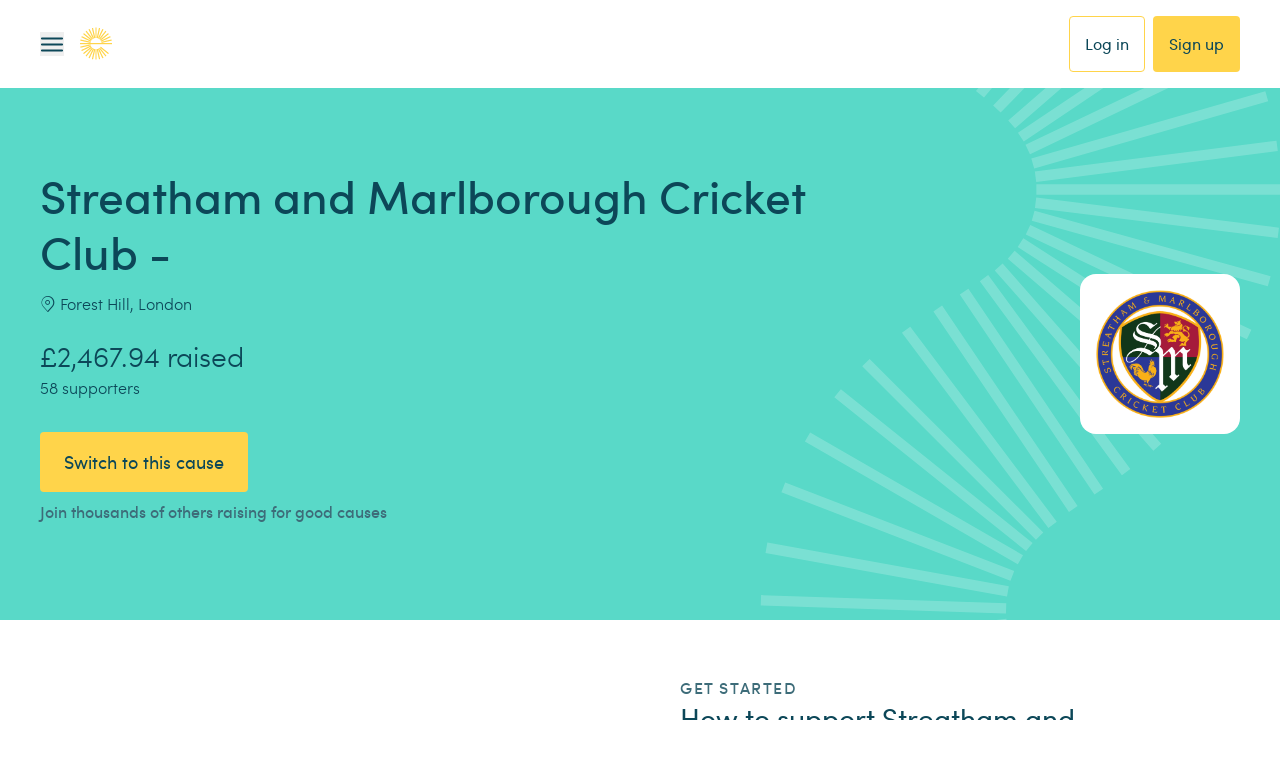

--- FILE ---
content_type: application/javascript; charset=UTF-8
request_url: https://www.easyfundraising.org.uk/_next/static/chunks/0bfa5191be234a62.js
body_size: 29459
content:
(globalThis.TURBOPACK||(globalThis.TURBOPACK=[])).push(["object"==typeof document?document.currentScript:void 0,85677,e=>{e.v(JSON.parse('{"translation":{"Add":"Add","Account":"Account","Home":"Home","Cause Management":"Cause Management","Updated":"Updated","Never Added":"Never Added","Add Message":"Add Message","Edit Message":"Edit Message","Edit":"Edit","Cancel":"Cancel","Submit":"Submit","Save":"Save","Clear":"Clear","Prev":"Prev","Next":"Next","Your Message":"Your Message","What do you want to say?":"What do you want to say?","Characters Remaining":"Characters Remaining","Welcome to React":"Welcome to easyfundraising with i18n","Pending":"Pending","Confirmed":"Confirmed","Accepted":"Accepted","Tracked":"Tracked","Declined":"Declined","In progress":"In progress","To be paid":"To be paid","New Claim\'":"New Claim","In Review":"In Review","Completed":"Completed","You\'ve raised":"You\'ve raised","Paid out":"Paid out","Total raised":"total raised","Voucher code":"Voucher code","Voucher code copied":"Voucher code copied to clipboard","Week":"Week","or":"or","Yes":"Yes","No":"No","Required field":"Required field","Not provided":"Not provided","Please wait":"Please wait","Unknown Retailer":"Unknown Retailer","Deals":"Deals","Privacy Policy Consent":"By updating the data above, you agree to it being used as per our ","Privacy Policy Consent Link Text":"Privacy Policy","Retailers":"Retailers","Your cause":"Your cause","Copy":"Copy","Copied":"Copied","View All Donations":"View All Donations","Get started":"Get started","Go Shoping":"Go shopping","See Our Retailers":"See our retailers","Download":"Download","Share":"Share","PreviewAndShare":"Preview and Share","Close":"Close","Preview":"Preview","PreviewAndDownload":"Preview and Download","Log in":"Log in","Log out":"Log out","Continue":"Continue","Back":"Back","Click":"Click","raised":"raised","supporters":"supporters","here":"here","Donations":"Donations","Statements":"Statements","CharityNumber":"Charity number: {{charityNumber}}","Address":"Address","ConsentPreferences":"Consent preferences","CopyForm":{"SuccessMsg":"Copied To Clipboard","CtaText":"Copy URL","CtaLabel":"Copy URL to share"},"CookieConsent":{"Content":"Our website uses cookies and similar technologies for a number of purposes, including to improve your experience on the website. <a href=\'/terms/cookies/\'>Read our full Cookie Policy here</a>.","AcceptText":"Accept all cookies","RejectText":"Reject all cookies"},"NotFound":{"Heading":"Page not found","Content":"Oops. We\'re sorry but there\'s no page here.","CtaText":"Go to home page"},"ServerError":{"Heading":"Something went wrong on our end","Content":"We encountered a temporary error. Please try again in a few minutes.","CtaText":"Try and refresh page now"},"Error":{"Heading":"Something went wrong","Content":"Sorry, something has gone wrong. We have been notified and are looking in to the problem.\\nPlease check back soon to continue raising for your good cause.","CtaText":"Go to home page","Preferences":"Sorry - we are unable to load your preferences at this time. Please try again later"},"GenericAPIError":{"Title":"Something went wrong on our end","Paragraph":"We encountered a temporary error","CTA":"Try again"},"PhoneNumberValidation":{"Placeholder":"Enter your phone number","Label":"Mobile number","Description":"This must be a UK mobile number","Prefix":"+44","Validation":{"Required":"Please provide a contact number","Invalid":"This contact number is invalid"}},"HomePage":{"Welcome to React":"Welcome to easyfundraising with i18n TEST 123","SocialProof":{"SupporterCount_one":"{{supporters}} supporter","SupporterCount_other":"{{supporters}} supporters","CausesCount_one":"{{causes}} cause","CausesCount_other":"{{causes}} causes"}},"Tenancy":{"CtaClickoutText":"Shop now","OfferEndsText":"Offer Ends: {{date}}"},"Search":{"causeConfirmationText":"You support","emptySearchErrorMessage":"Please refine your search","emptySearchErrorMessageCauseOnly":"To search for a cause, enter a cause name","emptySearchErrorMessageCauseAndLocation":"To search for a cause, type at least the name of a cause, a postcode or location","emptySearchErrorMessageLocationOnly":"Please enter a location to search","sagcLocationCta":"Search","sagcViewAllCausesLinkText":"View all the causes in","formLabel":"Search for a {{searchType}}","causeNamePlaceholder":"Type the name of a cause...","retailerSearchHeaderPlaceholderSm":"Search for a brand...","retailerSearchHeaderPlaceholderMd":"Start typing a brand name...","sagcCauseNamePlaceholder":"Start typing the name of a cause....","missingAppleRegInfoBox":"You are creating an account using your Apple ID. To start, pick the cause you want to support.","causeLocationPlaceholder":"All postcodes and locations","formTitle":"Enter a {{searchType}} below","placeholderText":"Search for a {{searchType}}","formBtn":"Search","Loading":"Loading","SearchAgain":"Please check the name entered and search again","TryAgain":"Please, try a different cause name or postcode/location","YouCanAlso":"You can also ","RegisterYourOwnCause":"register your own cause","HelpCenter":"Help Center","Title":"Search | easyfundraising","Found":"We found these for ","CtaText":"See more ","GetInTouch":"get in touch with us","HavingTrouble":"If you\'re still having trouble finding a ","HavingTroubleVisit":"If you\'re still having trouble, visit our ","NoResultsTitle":"Sorry! We didn\'t find any {{searchType}} for","NoResultsTitleCause":"We didn\'t find any causes matching your search","SubTitle":"Raise up to {{rate}}","Support":"Support this cause","SearchResult":"search result","VisitCtaText":"Visit","Item":{"SupporterCount_one":"{{supporters}} supporter","SupporterCount_other":"{{supporters}} supporters","AmountRaised":"{{amount}} raised"},"ViewAllResults":"View all {{type}} for \\"{{term}}\\"","SearchType":"Search {{type}}"},"Cause":{"SupporterCount_one":"{{supporters}} supporter","SupporterCount_other":"{{supporters}} supporters","AmountRaised":"{{amount}} raised","AmountRaised_zero":"No donations raised yet","AppleSignUp":{"IntroText":"We’ll make raising free funds for your cause really easy by emailing you when there are great deals with donations and top tips to raise even more money.","ErrorText":"Select your preference","ContinueButtonLabel":"Continue with Apple","Preferences":{"Yes":"Yes please help me raise as much as possible for my cause","No":"No thanks I don’t want any help raising for my cause"},"TermsAndConditions":{"Text":"By creating an account, you confirm that you have read and agree to the easyfundraising","ConnectText":"and","PrivacyPolicyLinkText":"Privacy Policy","TermsAndConditionsLinkText":"Terms and Conditions"}},"LoggedOutShoppingExperiment":{"FeatureCard":{"BadgeLabel":"New feature!","Title":"Try easyfundraising before you sign up","Description":"We\'ll guide you every step of the way to raise your first donation for {{causeName}}.","ButtonLabel":"See how it works"}}},"Components":{"ContentStack":{"TenancyCard":{"OfferText":"Offer Ends:"},"ProductInterstitial":{"dismissLink":{"XSCopy":"Close","MDCopy":"or continue to website"},"VoucherCode":{"OfferText":"Expires on","LinkCopy":"Copy","CopyText":"Voucher code copied to clipboard"}}}},"DonationQueryPage":{"PageTitle":"Submit a claim","ProgressBar":{"StepOne":"Step 1","StepTwo":"Step 2","Complete":"Complete"},"OrderDetails":{"ShoppedAt":"Shopped at","ShoppedOn":"Shopped on","YouSpent":"You spent","Raised":"Raised","Description":"It’s worth noting that most retailers don’t include VAT or delivery when they calculate the donation. So this may be the reason for the difference."},"OrderDetailsForm":{"SubmitButton":"Submit claim","BackLink":"Back","Fields":{"OrderInformation":{"Label":"Please enter any additional comments or information","Placeholder":"Type here","CharPrefix":"characters remaining"},"QueryReason":{"Label":"Why are you querying this donation?","Options":{"Incorrect":"Incorrect - Your donation is the wrong amount","Declined":"Declined - Your donation was declined"},"Validation":{"Required":"Please select an option"}}}},"SuccessScreen":{"Title":"Claim submitted","Subtitle":"Thank you, we’ve received your claim and will start looking into it.","Description":["We’ll get back to you within 7 days but if you need to contact us in the meantime, please use this reference: {{refId}}","You can also see the progress of your claim in your <linkDecorator>claims history</linkDecorator>","We’ve sent you an email with this information too."],"CtaText":"Submit another claim","UpsellBlock":{"Title":"Missing donations?","Subtitle":"We\'ve got you covered!","Text":"Get our browser extension.<breakpointNewline/>It tells you when donations are available while you’re browsing your favourite shops.<breakpointNewline/>No change of habits required,<breakpointNewline/>donations guaranteed."}},"FailurePage":{"Title":"We encountered a temporary error","CTA":"Try again"}},"MissingDonationPage":{"PageTitle":"Claim a missing donation","ProgressBar":{"StepOne":"Step 1","StepTwo":"Step 2","Complete":"Complete"},"AlertBar":{"Title":"We could not find this transaction, please use the options below."},"VisitDateForm":{"SubmitButton":"Submit a missing donation","Description":"Tell us the key details of your <emphasis>online</emphasis> purchase so we can contact the retailer and review your missing donation.","CTA":"Continue","Fields":{"Retailer":{"Label":"Who have you purchased with?","Placeholder":"Select a retailer...","Info":"Can’t see a retailer in the list above? <linkDecorator>See why</linkDecorator>","Validation":{"Required":"Retailer is required"}},"VisitDate":{"Label":"When did you complete your purchase?","Placeholder":"Select a purchase date...","Info":"Can’t see the exact date of your purchase in the list above? <linkDecorator>See why</linkDecorator>","Validation":{"Required":"Purchase date is required"}},"RetailerAndPurchaseDateExplainer":{"Title":"Available retailers and purchase dates","Text":["We track the retailer websites you visit through the easyfundraising website, app, and Donation Reminder.","When you claim a missing donation, we only show your recent visits and purchase dates.","If a retailer or visit date isn’t listed, it means your purchase wasn’t made through easyfundraising; therefore, you won’t be able to claim a missing donation for it."],"CtaText":"Read more in our Help Centre"}},"QueryDonation":{"AlertTitle":"You already have donations with {{retailerName}} on {{visitDate}}","AlertDescription":"Select the one you need help with, otherwise continue to claim a missing donation.","ContinueLink":"Continue to claim a missing donation","YouSpent":"You spent","Donation":"Donation","CTA":"Get help"},"InStoreInfoCard":{"Text":"Claiming a missing donation for a <strong>in-store purchase</strong>?","Link":"See how"},"InStoreInfoModal":{"Title":"How to claim a missing donation for your in-store purchase","Paragraph1":"Before you get in touch with us to claim a missing donation for an in-store purchase, make sure that:","Points":["you shopped at a retailer that offers in-store donations.","you paid with one of the debit or credit cards previously added to your easyfundraising app."],"Paragraph2":"If the above conditions apply, email your receipt to <mailtoLink/> and our Team will look into it for you."}},"OrderDetailsForm":{"SubmitButton":"Claim this missing donation","BackLink":"Back","Fields":{"TravelType":{"Label":"Which service did you purchase?","Placeholder":"Select an option...","Validation":{"Required":"One selection from the list is required"}},"TravelDate":{"Label":"What\'s the last day of your travel?","Description":"For example: the return date of your flight or the final day of your hotel stay.","Placeholder":"Select a date...","Validation":{"Required":"Date is required"}},"InsuranceType":{"Label":"Which type of insurance did you take out?","Placeholder":"Select an option...","Validation":{"Required":"One selection from the list is required"}},"OrderReference":{"Label":"What\'s your order reference?","Description":{"travel":"You can find it on your booking confirmation. It may also appear as \\"Booking ID\\", \\"Trip ID\\", \\"Reservation ID\\" and similar.","insurance":"You can find it on your policy summary. It may also appear as \\"Insurance number\\", \\"Contract number\\", \\"Policy ID\\" and similar.","standard":"You can find it on your order confirmation email. It may also appear as \\"Purchase ID\\", \\"Order ID\\" and similar."},"Validation":{"Required":"Order reference is required","MaxLength":"Order reference must be 100 characters or less"}},"TotalSpend":{"Label":{"travel":"How much did you spend?","insurance":"How much did you spend?","standard":"How much was your order?"},"Placeholder":"0.00","Validation":{"Required":"Amount spent is required. If you didn\'t spend anything, type 0.","TypeError":"You must enter a valid number"}},"OrderInformation":{"Label":"Please provide a brief description of what you purchased","Paragraph":"Donation rates may vary depending on what your purchased","Placeholder":"Type here","CharacterLimitString":"characters remaining"},"ShoppedWithRetailerBefore":{"Label":"Have you ever shopped with this retailer before?","Yes":"Yes","No":"No","Validation":{"Required":"Please select an option"}}}}},"UserLoginSecurityPage":{"PageTitle":"Login and Security","SocialAccountDescription":"Connected social accounts","InfoUpdatedPrompt":"Your details were successfully updated"},"UserLoginSecurityForm":{"Labels":{"email":"New email address","emailConfirm":"Confirm new email address","oldPassword":"Old password","newPassword":"New password","newPasswordConfirm":"Confirm new password"},"Titles":{"email":"Email address","password":"Password","facebook":"Facebook","apple-id":"Apple ID"},"Validation":{"Email":{"Required":"An email address is required","Format":"Email address must be a valid email","Matching":"Email addresses don\'t match"},"Password":{"Required":"A password is required","Format":"Password must be at least 8 characters","Matching":"Passwords don\'t match"}}},"PasswordValidationForm":{"Title":"Please confirm you wish to delete your account by re-entering your password below","Description":"If you registered with an email address please enter your password and click submit","CtaText":"Submit","Label":"Enter your password","Placeholder":"Password","Required":"Please enter your password","AlertError":"Password is incorrect","FacebookCta":"Verify with Facebook","AppleIDCta":"Verify with Apple ID"},"YourEfrData":{"DeleteAccount":{"ReauthenticationHeading":"Please confirm you wish to delete your account by re-entering your password below","Title":"Delete my account","OverviewText":"If you don\'t think you\'ll use easyfundraising again and would like your account deleted, we can take care of this for you. Please bear in mind that you will not be able to reactivate your account or retrieve any content or information you have provided.","ReminderText":"Before you delete your account, remember that you can","DownloadYourInformationLinkText":"download your information","ReminderText2":"at any point, and if you want to hear from us less, you can","ManageLinkText":"manage your contact and privacy preferences","ReminderText3":"too.","LastCallText":"If you would still like your account deleted, click \\"Delete my account\\".","CtaText":"Delete my account"},"DownloadYourData":{"ReauthenticationHeadingDownload":"Please confirm this download by re-entering your password below","ReauthenticationHeadingRequest":"Please confirm this request by re-entering your password below","Title":"Download your information","OverviewText":"You can download a copy of your easyfundraising information at any time. Your information will be provided in a file format that is easy to view and allows another service to easily import it. It can take up to 30 days to prepare your information for download.","InformationText":"Downloading your information is a password-protected process that only you will have access to. Once you\'ve created a file, it will be available for download for a few days.","RequestCtaText":"Request Information","DownloadAlertSuccess":"Your file should be downloading now, if not, please check your browser for popup blockers.","RequestAlertSuccess":"Your file is being prepared. We\'ll let you know when it\'s complete, so you can download it to your preferred device.","AlertFailure":"Sorry, something went wrong.","DataReady":"Your data is now available for download","DownloadCtaText":"Download","FileCreated":"The file was created on","FileExpires":"and will be available until"},"DeleteAccountConfirmed":{"Title":"Your account deletion request has been received","InformationText":"Your easyfundraising account has now been deactivated and you are no longer able to log in to your account. Your account is scheduled to be permanently deleted within the next 30 days.","CancelText":"To cancel this request, please contact our","LinkText":"customer service team.","LinkTitle":"Customer service","CtaText":"Return to easyfundraising"},"PasswordVerificationForm":{"CtaText":"Confirm Account","Label":"Password","Placeholder":"Enter your password","AlertError":"Password is incorrect"}},"Transactions":{"LoadingText":"Loading your transactions, please wait...","ErrorText":"There was an error loading your transactions, please refresh your page to try again.","UserViewPageTitle":"My Donations","UserViewPageSubTitle":"Donations","ListTitle":"Your donations","CauseAdminViewPageTitle":"Cause Donations","NoResults":"You haven\'t collected any donations so far.","NoResultsQueryPrompt":"If you\'ve been waiting a while for a donation to show on your easyfundraising account, you can report a missing donation","CauseAdminNoResults":"Your cause hasn’t collected any donations so far.","CauseAdminNoResultsQueryPrompt":"Check out your fundraising toolkit below. It contains all the tools you need to sign up new supporters and help them to use easyfundraising!","RaiseMoreCTA":"Raise More","MissingDonationPreCTA":"Can\'t see your donation?","MissingDonationCTA":"Make a claim","TransactionsCsvCTA":"Download as csv","EmptyFilterResults":"No transactions found, please try again.","PaginationCTAText":"Show more","QueryDonationCTAText":"Query Donation","FilterForm":{"Title":"Donations","FieldsLegend":"Apply Filter","Field":{"TransactionType":{"Label":"Donation type","Values":{"All":"All Donations","Retailer":"Retailer","Referral":"Referral","CompetitionPrize":"CompetitionPrize","Goodwill":"Goodwill","Easysearch":"Easysearch"}},"FromDate":{"Label":"From","Placeholder":"Start Date"},"ToDate":{"Label":"To","Placeholder":"End Date"},"StatusType":{"Label":"Status type","Values":{"All":"All Donations","Confirmed":"Confirmed","Tracked":"Tracked","Declined":"Declined"}},"SortBy":{"Label":"Sort by","Values":{"DateAsc":"Date - Ascending","DateDesc":"Date - Descending"}},"Reset":{"Text":"Reset"},"CTA":{"Text":"Apply"}},"Validation":{"StartDate":{"Required":"Please select start date"},"EndDate":{"Required":"Please select end date"}}},"ToolTip":{"Pending":"Tracked donations that haven\'t been paid to your cause.","Confirmed":"Confirmed donations that will be paid to your cause.","In progress":"Tracked donations that are with the retailer to review.","To be paid":"Confirmed donations that are with the retailer to review.","Paid out":"Donations already paid out to your cause.","HelpCentre":"Help Centre","CauseTransactions":{"Confirmed":"This is the value of the donations which have been tracked but not yet confirmed or paid to us by the retailer. This sum includes pending referral payments. For more info visit the ","ToBePaid":"This is the value of donations which have been paid to us by the retailer and will be sent to your cause in the next payment run. The total value needs to be above £15 to be eligible for payment. For more info visit the ","Paid":"This is the value of donations which have already been paid out to your cause. For more info visit the ","TotalRaised":"This is the all-time running total of donations which have been raised for your cause. For more info visit the "}}},"CauseTransactions":{"ToBePaid":"Available for payment","Confirmed":"Not ready for payment","Paid":"Paid to your cause","CurrencySign":"£","TotalRaised":"Total raised"},"Claims":{"ClaimDetails":{"Nav":{"BackLink":"Claims"},"Header":{"Title":{"MissingDonation":"Missing donation","DonationQuery":"Donation query"}},"Details":{"ClaimId":"Claim ID","ClaimIdLink":"Copy ID","Summary":"Summary","SummaryDescription":"The details you’ve provided us with","VisitDate":"Visit date","OrderReference":"Order reference","AmountSpent":"Amount spent","YourComment":"Your comment","YourCommentValue":"You didn\'t leave any comment"},"Timeline":{"Title":"Updates","InProgress":"In progress...","LatestUpdate":"Latest update","DonationDetailsLink":"View donation details","DonationsHistoryLink":"View donations history","MissingDonation":{"Received":"You provided us with the details of your purchase at <strong>{{retailerName}}</strong> to add a missing donation to your account.","InProgress":"<strong>{{retailerName}}</strong> is reviewing the details of your purchase.","Accepted":"<strong>{{retailerName}}</strong> reviewed the details of your purchase: a donation was added to your account. We sent you an email with further details.","Declined":"<strong>{{retailerName}}</strong> reviewed the details of your purchase: a donation couldn’t be added to your account. We sent you an email with further details."},"DonationQuery":{"Received":"You sent us a request to review the details of this donation.","InProgress":"We’re reviewing your request.","Accepted":"We accepted your request: your total raised has been adjusted accordingly. We sent you an email with further details.","Declined":"We were unable to make changes to this donation. We sent you an email with further details."},"FurtherInfo":{"Description":"This review may take between 4 and 6 months from your claim date ({{claimDate}})","LinkText":"Read more about timeframe"}},"ToastBar":{"CopySuccess":"ID Copied"},"Modals":{"VisitDateExplainer":{"Title":"“Visit date” VS “Purchase date”","FirstParagraph":"The <b>visit date</b> indicates when you accessed the easyfundraising website, app, or browser extension to visit {{retailerName}} and activate your donation.","SecondParagraph":"This date may align with your <b>purchase date</b>, which is when you finalised your payment at {{retailerName}}, or it could be a few days earlier if you visited {{retailerName}}, enabled the donation, and then made your purchase later."},"AssociatedDonation":{"PurchaseDate":"Purchase date","AmountSpent":"Amount spent","DonationId":"Donation ID","CauseName":"This donation is for"},"ClaimTimeframe":{"Title":"How long does it take for your missing donation to be reviewed?","Paragraphs":["Our Customer Support will review the information you provided and contact you if they need any additional information <b>within 21 days</b>, and then they will send it to the retailer you\'ve shopped with.","The retailer will review your missing donation and let us know whether it\'s confirmed or declined. Depending on the retailer, this review may take <b>between 4 and 6 months</b> from your claim date.","Either way, we\'ll let you know the outcome as soon as we hear back, and if the donation is confirmed, it will be added to your account."]}}},"ClaimStates":{"Open":"Open","Closed":"Closed"}},"SupporterComms":{"MessagesPageTitle":"Messages for your supporters​","MessagesPageIntro":"The causes that raise the most are made up of motivated supporters who receive regular encouragement from their cause promoter. That\'s you! Personalise the messages below and we’ll send them each time one of your  supporters hits an important milestone. This will  help your supporters raise more free funds.​","MessageUpdated":"Your \'{{messageTitle}}\' was successfully updated","Events":{"welcomeNewSupporter":{"Name":"Welcome new supporters​","Description":"Welcome new supporters to easyfundraising, thank them for joining and let them know the difference the donations will make to your cause."},"thanksForShopping":{"Name":"Supporters first donation​","Description":"Celebrate your supporters’ first ever donation. Say ‘thank you’ and let them know how their donation will help your cause. This will encourage your supporters to keep going and show that easyfundraising works."},"thanksForDonation":{"Name":"Thank you for donating​","Description":"Say ‘thank you’ every time a supporter raises a donation and let them know how much their support means to your cause. It’s also a great opportunity to encourage them to share the good news and get others on board.​"},"thanksPaid":{"Name":"When your cause gets paid​","Description":"We keep your supporters updated by letting them know collectively how much has been raised for your cause. This is great for motivation. Add a message to say ‘thank you’ and let them know what you’ll be putting the funds towards.​"},"nudge30DaysNoShop":{"Name":"Keeping supporters raising","Description":"Remind your supporters just how easy it is to raise and how every donation will make a real difference. We know it’s easy for your supporters to forget, so if they stop raising, we’ll message them to let them know they could be raising free funds for your cause.​"},"donationMilestone":{"Name":"Celebrating success!​","Description":"When your supporters raise £5, we\'ll get in touch to celebrate. This is a chance for you to thank them and tell them where the extra funds will go. This helps to keep your supporters raising because they understand the difference they are making.​​"}}},"DonationReminder":{"CtaText":"Add to your browser","Rate":"up to {{rate}} donation","Hero":{"Heading":"Never miss a donation opportunity","BodyText":"Download the Donation Reminder which highlights when a donation is available on 4,300 sites!","CtaText":"Add to your browser","FallbackCtaText":"Send link","Byline":"<p>Trusted by <strong>168,000 users</strong></p>","AdditionalContent":"And available on Chrome, Firefox, Safari and Edge","ImageTitle":"Never miss a donation opportunity","ImageAlt":"Image of donation reminder toolbar"},"ShareableInfo":{"Title":"Never miss a donation opportunity","Text":"Download the Donation Reminder which highlights when a donation is available on 4,300 sites!"},"Guides":{"LimitedPermissionsSet":{"Title":"You’re missing out on free donations for your cause","Copy":"You haven’t given us permission to pop up on all websites where a donation is available.","Instructions":"To complete your set up, look out for the ‘Review’ bar at the top of websites and follow these steps:","InstructionsSteps":["Tap \\"Review\\"","Select \\"Always Allow\\"","Select \\"Always Allow on Every Website\\""],"ImageAlt":"Instruction steps","LinkText":"Open the app"}}},"EasyfundraisingApp":{"Hero":{"Heading":"Raise donations with the App","BodyText":"Download our FREE App to shop & raise on the go!","Byline":"<p>Trusted by <strong>352,000 users</strong></p>","ImageTitle":"Raise donations with the App","ImageAlt":"Image of easyfundraising app"},"AppStoreCta":{"Android":{"Title":"Download on Google Play Store","ImageTitle":"Download on Google Play Store","ImageAlt":"Google Play Store Icon"},"iOS":{"Title":"Download on Apple Store","ImageTitle":"Download on Apple Store","ImageAlt":"Apple Store Icon"}}},"FormValidation":{"NoInput":"Please enter {{field}}","CharacterLimit":"Your message cannot be longer than {{charLimit}} characters","NoHtmlTags":"No HTML tags are allowed in this field"},"CreateAnAccount":{"Heading":"Your fundraising journey<breakpointNewline/>starts <underline>today</underline>","Support":{"Title":"Support a cause","Copy":"You can pick within a selection of thousands national and local causes."},"Register":{"Title":"Register your own cause","Copy":"We’ll guide you through the entire process, from the registration to getting your first donations."},"Links":{"HowItWorks":"Learn how easyfundraising works","ExistingAccount":"Already have an account?","Login":"Log in"},"Duration":"{{questions}} questions, takes around {{minutes}} minutes"},"ModularFallBack":{"HeroSearch":{"emptySearchErrorMessage":"Please refine your search","formBtn":"Search","formLabel":"Search for a cause","formTitle":"To get started, find a cause below","placeholderText":"Search for a cause","strapline":"There are over 150k charities and good causes to choose from.","title":"Join 1.9 million others & raise funds when you shop online!"},"HeroForm":{"heading":"Register your cause or charity","text":"Start raising FREE donations when you shop online","formHeading":"Ready to join?","inputLabel":"Enter your cause name","inputPlaceholderText":"What\'s your cause name?","ctaText":"Register for free","emptyFieldMessage":"Please enter your cause name","duplicateCauseMessage":"This cause already exists. <a href=\'/\'>Why not support them?</a>","socialProofTicker":{"heading":"","tickerPrefix":""}},"DrPreInstall":{"wysiwyg":{"title":"How to add the Donation Reminder in 3 easy steps","heading":"Click \'Add to Chrome\'","content":"Adding the Donation Reminder is easy. On the next page, look for the \'Add to Chrome\' button and click it"},"cta":{"title":"Let\'s begin"}},"DrPostInstall":{"wysiwyg":{"title":"Great! You\'ve added the Donation Reminder!","content":"Now, let\'s start raising donations for Your Cause"},"cta":{"title":"Visit All Retailers"}}},"UserInfoPage":{"PageTitle":"Profile","InfoUpdatedPrompt":"Your profile has successfully been updated"},"UserInfoForm":{"Titles":{"fullName":"Full Name","mobile":"Phone Number","imagePayload":"Profile Picture","dateOfBirth":"Date Of Birth","address":"Address Details"},"Labels":{"firstName":"First Name","lastName":"Last Name","mobile":"Phone Number","imagePayload":"Profile Picture","dateOfBirth":"Date Of Birth","gender":"Gender","addressLine1":"Address line 1","addressLine2":"Address line 2","city":"City","county":"County","postcode":"Postcode","avatarFileTypes":"Accepted file types:","avatarMaxFileSize":"Max file size:"},"Validation":{"firstName":{"required":"First name is required"},"lastName":{"required":"Last name is required"},"mobile":{"typeError":"That doesn\'t look like a phone number","positive":"Phone number can\'t start with a minus","integer":"Phone number can\'t include a decimal point","minLength":"Phone number must have a minimum of 8 digits"},"imagePayload":{"required":"File is required","fileSize":"File Size is too large","fileType":"Unsupported File Format"},"dateOfBirth":{"required":"Date of birth can\'t be empty"},"addressLine1":{"required":"First line of address is required"},"postcode":{"required":"Postcode is required"}},"Placeholders":{"dateOfBirth":"Select date"},"CTA":{"mediaUpload":"Upload Media"}},"UserPreferencesPage":{"PageTitle":"Preferences"},"UserPreferencesForm":{"Areas":{"emails":"Emails","textMessages":"Text Messages","privacy":"Privacy","DonationReminder":"Donation Reminder"},"Titles":{"nurture":"Advice to help you use easyfundraising","retailer_offer":"Offers and discounts","featured_retailer":"Special promotions","cause_admin":"Personalised emails from your cause","text_messages":"Advice, offers, and helpful reminders","anonymity":"Include me in leaderboards","analytics":"Analytics","advertising":"Advertising","retargeting":"Retargeting","site_personalisation":"Personalisation","CampaignMessages":"Campaign messages"},"Descriptions":{"nurture":"Helpful tips on using easyfundraising to raise as much as you can for your cause.","retailer_offer":"Save money online whilst raising money for your cause.","featured_retailer":"One-off discounts and deals from easyfundraising retailers.","cause_admin":"Your cause can personalise emails for us to send to you.","text_messages":"Occasional messages to help you raise for your cause.","anonymity":"Your first name and initial will be shown with the amount you have collected for your cause. Your profile image will also be shown if you\'ve uploaded one.","analytics":"I’m happy for easyfundraising to review browsing activity in Adobe Analytics and Google Analytics.","advertising":"I’m happy to see personalised adverts on easyfundraising based on my Internet browsing history.","retargeting":"I’m happy for easyfundraising to set third-party cookies to support easyfundraising adverts on other websites I use.","site_personalisation":"I’m happy for easyfundraising to personalise my experience based on the data I share.","CampaignMessages":"Occasional messages to help you raise for your cause."}},"RetailerCategoryPage":{"RetailerNoResults":"Sorry, we could not find any retailers for this category","RetailerResultsCount":"Showing {{count}} of {{totalCount}}","RetailerRate":"Up to {{rate}} donation","CategorySelectDefault":"Choose another category","CategorySelectLabel":"Select a category","CategoryReadMore":"Read about {{category}} deals","SponsoredRetailersTitle":"Sponsored Retailers","RetailerText":"Retailers"},"CampaignItem":{"RetailerRate":"Up to {{rate}} donation"},"RetailerAZ":{"MenuTitle":"Browse Retailers","NoRetailers":"No retailers currently available in this section"},"Panel":{"RecentlyVisitedRetailers":{"Title":"Suggested for you","Visited":"Visited","Recommended":"Recommended","Popular":"Popular","View":"View","NoDonationAmount":"No donations","NoLogo":"Retailer Logo","Logo":"Logo","Unknown":"Unknown"},"Greeting":{"General":"Hi","Morning":"Good morning","Afternoon":"Good afternoon","Evening":"Good evening"},"GreetingNamed":{"General":"Hi, {{name}}","Morning":"Good morning, {{name}}","Afternoon":"Good afternoon, {{name}}","Evening":"Good evening, {{name}}"},"TopTenancyOffers":{"Title":"Today\'s best offers"},"FeaturedTenancyOffers":{"Title":"Featured offers"},"WhatsNew":{"Title":"What\'s new"},"CausePerformance":{"Donations":{"Title":"Donations","Label":"Donations Total"},"Supporters":{"Title":"Supporters","Label":"Supporters Total"},"Last30DaysTitle":"Last 30 Days","FallbackCard":{"Title":"Help your cause get started","ImgTitle":"Invite your friends","ImgAltText":"Image of friends joining your cause","Text":"{{causeName}} hasn’t raised any donations yet. Help them get started by inviting others to join."},"CtaText":{"CausePage":"See Cause Page","SupporterActivity":"See Supporter Activity","Referrals":"Invite your friends"}},"Carousel":{"Title":"Shop to raise"},"LastestDonations":{"NoDonationsText":"There are thousands of retailers who will give {{causeName}} a donation when you shop with them via easyfundraising.","NoDonationsTextFallback":"You haven’t raised a donation yet"},"HowItWorks":{"Title":"How it works","Text":"You’re only 1 step away from raising FREE donations whenever you shop online. Search for a retailer and start raising!","CtaText":"Remind me how it works"},"ThisMeansMore":{"Title":"#ThisMeansMore","Text":"Shopping with easyfundraising means more than just a purchase. Together we can make this year mean more for charities and good causes.","CtaText":"Watch Now"},"PromotionalCard":{"Title":"Spin to Win","Text":"You can win a donation of up to £50 every day throughout November in our new Spin to Win giveaway.","CtaText":"Spin now"},"CampaignCard":{"Voucher":{"Title":"Voucher Code:","Subtitle":"Expiry:","LinkText":"copy"},"CtaText":"Shop Now"}},"PromotionBanner":{"DonationReminder":{"BannerIconAltText":"easyfundraising Donation Reminder","CtaText":"Add extension","TextContent":"Donation Reminder","SubTextContent":"Our browser extension is the easiest way to raise"},"App":{"BannerIconAltText":"easyfundraising app","CtaText":"Get the app","SubTextContent":"The easiest way to get free donations!","TextContent":"easyfundraising app"}},"Interstitials":{"IntroText":"Before you go any further..."},"AdminDashboard":{"NavigationLinks":{"Overview":"Overview","Supporters":"Supporters","Donations":"Donations","Statements":"Statements","PromoteMyCause":"Promote my cause","ViewCausePage":"View my cause page","ManageCauseSettings":"Manage cause settings"},"Header":{"Title":"You\'re viewing","SelectTitle":"Select another cause","ManageSettings":{"ViewSettingsPage":"Manage settings"},"CausePage":{"ViewCausePage":"View cause page"}},"PerformanceSection":{"KeyPerformance":{"InfoModal":{"Title":"About your key performance","IntroText":"Your overview shows your cause\'s key fundraising stats, including the total raised, donation frequency and supporter count. These stats are updated in real time.","FollowUpText":"Your biggest donation record is updated daily."},"Title":"Key performance","FilterPill":{"AllTime":"All time","ThisYear":"This year","ThisMonth":"This month"},"DonationsRaisedCard":{"Title":"Donations raised","LinkText":"View all donations"},"ShopsCompletedCard":{"Title":"Shops completed","LinkText":"View all donations"},"SupportersJoinedCard":{"Title":"Supporters joined","LinkText":"View all supporters"},"CausePageViewsCard":{"Title":"Cause page views","LinkText":"View cause page"},"BiggestDonations":{"Title":"Biggest donations","NoDonations":"Your largest donations will display here once you or your supporters raise a donation in this time period"}},"MonthlyPerformance":{"Title":"Monthly performance","Donations":"Donations","NewSupporters":"New supporters","RaiseMoreDonations":"Raise more donations","RecruitMoreSupporters":"Recruit more supporters","ThankYourSupporters":"Thank your supporters","WelcomeNewSupporters":"Welcome new supporters"},"OverallPerformance":{"Title":"Overall performance","TotalRaised":"Total raised","TotalSupporters":"Total supporters","ViewAllDonations":"View all donations","ViewDonationsPage":"View donations page","ViewAndDownloadSupportersList":"View and download supporters list","ViewSupportersPage":"View supporters page"},"LatestStatement":{"Title":"Latest statement","Paid":"Paid","NotPaid":"Not paid","Reference":"Reference","ViewStatement":"View statement","ViewAllStatements":"View all statements","Why":"Why?"},"NoStatements":{"Title":"No statements available yet","BankPayment":"We pay your cause via bank transfer every quarter. Each payment is accompanied by a statement document.","ViewStatementsPage":"View statements page"}},"TopRetailersSection":{"Title":"Top retailers in the last 12 months"},"IterableMessagesSection":{"Title":"Recommended for you"},"StarterPackModal":{"Title":"Welcome to easyfundraising!","Text":"We\'re here to help {{causeName}} get started. Here\'s your Starter pack which has all the advice you need to raise as much as possible.","Info":"A PDF version will be downloaded and opened in a new tab","Cta":"Get your Starter pack"},"SupportersCardSupplementaryText":"(you)","Modes":{"Admin":"Manage cause","Shopping":"Browse brands"}},"StampCards":{"Greeting":{"Default":"Hi, {{name}}!","Premium":"Your Stamp Card Premium"},"Hero":{"Paragraph":"Welcome to Stamp cards! {{introText}}, you get a stamp. Shop 5 times to get 5 stamps and choose a reward. It’s our way of saying thank you for being an easyfundraiser."},"RewardCompleted":{"Text":"You\'ve completed {{amount}} out of {{amount}} Stamp cards and redeemed all the available rewards.\\nThank you for making a difference for your cause.","Greeting":"You\'re a star, {{name}}!","GreetingSemiAuth":"You\'re a star!"},"CardBanner":{"Text":"You’ve collected","BoldText":"{{amount}} out of {{max}} stamps","LinkText":{"Completed":"View and use your Stamp Card","Progress":"View your Stamp Card"}},"NextPrizeDrawConfirmation":"Keep an eye on your emails to see if you\'re one of this month\'s lucky winners"},"OneTimeLoginRequest":{"Heading":"Get link to log in","SubHeading":"Enter your email address and we’ll send you a one time link to log into your account","EmailValidationForm":{"Label":"Email address","Description":"The email address you signed up to easyfundraising with","SubmitBtn":"Send me link to log in","Required":"Email address is required","Format":"Email address must be in the correct format, like name@example.com"},"Link":{"Prefix":"or","Text":"Try log in again"},"Error":{"Heading":"We encountered an error while sending the link to","ChangeEmail":"Wrong email? Change it ","CtaText":"Try again"},"Success":{"Heading":"Check the link we’ve sent to","ChangeEmail":"Wrong email? Change it "},"InvalidLink":{"Heading":"This link is no longer available","SubHeading":"It’s either expired or you’ve already used it once","CtaText":"Send me another link to log in"}},"PasswordResetRequest":{"Heading":"Reset password","SubHeading":"Enter your email address and we’ll send you a link to reset it","Link":{"Prefix":"or","Text":"Try log in again"},"EmailValidationForm":{"Label":"Email address","Description":"The email address you signed up to easyfundraising with","SubmitBtn":"Send me a link to reset password","Required":"Email address is required","Format":"Email address must be in the correct format, like name@example.com"},"Success":{"Heading":"Check the link we’ve sent to","ChangeEmail":"Wrong email? Change it "},"Error":{"Heading":"We encountered an error while sending the link to","ChangeEmail":"Wrong email? Change it ","CtaText":"Try again"}},"PasswordReset":{"Heading":"Change your password","SubHeading":"Enter your email address and we’ll send you a link to reset it","Form":{"NewPasswordLabel":"New password","Description":"Your password must be at least 8 characters","ConfirmPasswordLabel":"Confirm new password","SubmitBtn":"Change password","Required":"Password is required","LengthErr":"Password must be at least 8 characters","MatchErr":"Password doesn’t match"},"Success":{"Heading":"Password successfully changed","CtaText":"Log in"},"Error":{"Heading":"We encountered an error while saving your new password","CtaText":"Try again"},"InvalidLink":{"Heading":"This link is no longer available","SubHeading":"It’s either expired or you’ve already used it once","CtaText":"Reset my password again"}},"CauseQRPage":{"Heading":"Cause Page Qr Code","CTA":{"Download":"Download","Print":"Print"}},"Login":{"Title":"Log in","Email":"Email address","Password":"Password","Submit":"Log in","Forgotten":{"Text":"Forgotten your password?","Email":"Get link to login","LinkConnector":" or ","Reset":"reset password"},"Socials":{"Title":"or log in with","Icon":"Log in with {{ service }}"},"SignUp":{"Prefix":"Don’t have an account?","Link":"Sign up for free"},"Validation":{"Username":{"Required":"Email address is required","Invalid":"Email address must be in the correct format, like name@example.com"},"Password":{"Required":"Password is required","Invalid":"Password is incorrect"},"Server":{"IncorrectCredentials":"Your email and/or password are incorrect","Provider":{"FacebookText":"There is no easyfundraising account connected to your Facebook account","AppleIDText":"There is no easyfundraising account connected to your Apple account","Cta":"Log in with email and password"},"Generic":{"Text":"We have had a problem trying to log you in","Cta":"Try again"}}}},"PromoteMyCause":{"Tag":"You are promoting","TopLinkText":"Select another cause","PrimaryCtaText":"Copy cause page link","SecondaryCtaText":"View cause page QR code","ToastText":"Link copied to clipboard","AlertProps":{"Text":"Some cause details are missing","SubText":"Before promoting this cause,","LinkText":"add the missing details"},"SelectCause":{"InfoBoxTitle":"The donations you raise through your own shopping go to","Title":"Which cause do you want to promote?","ModalTitle":"Select a cause to promote","SupporterTextPlural":"supporters","SupporterText":"supporter (you)","RaisedText":"raised","SupportedCause":"You support this cause","PromotedCause":"You promote this cause","ChangeCause":{"Click":"Click","Here":"here","SupportCause":"to support a different cause"}},"LoadingScreenText":"Updating resources to promote"},"CauseSwitch":{"SuccessMessage":"You\'ve successfully switched to this cause","AlreadySupporting":"You support this cause","SupportingOtherCause":"You support"},"CauseRegistration":{"ValidationError":"Select an option to proceed","PageError":{"Small":"Complete the questions on screen","Large":"To continue, you must complete the questions on screen above."},"Finalising":{"Loading":"We’re saving your details","Business":{"Error":"We encountered a temporary error while registering this business","Details":"Now, let’s get started to make sure your business can raise its first donations soon.","Retry":"Try again","Registered":"is now registered","Complete":"Get started"},"Cause":{"Error":"We encountered a temporary error while registering this cause","Details":"Now, let’s get started to make sure this cause gets its first donations soon.","Retry":"Try again","Registered":"is now registered","Complete":"Get started"},"Bonus":{"Title":"You’ve just unlocked your bonus!","Copy":"Both your cause and the cause who invited you will receive a bonus of £5 as a thank you from easyfundraising!"}},"Hero":{"Business":{"Title":"Register your business","Tabs":{"Cause":"About the business","Account":"Create account"}},"Cause":{"Title":"Register your cause","Tabs":{"Cause":"Cause details","Account":"Your account"}},"RegisterCause":"Register \\"{{name}}\\""},"CauseCharitySelection":{"Heading":"Is your cause a registered charity?","Copy":"By \\"charity\\" we mean your group/organisation is registered with a formal body, such as a charity commission or the HMRC.","Info":"More info","Yes":"Yes","No":"No","Modal":{"Title":"More info about “registered charities”","Copy":"We welcome all types of good causes to sign up with us, so don\'t worry if this group/organisation isn\'t registered with a formal body, you can still sign up with easyfundraising.","Close":"Close"},"CauseCharityNumber":{"Heading":"Does this charity have a charity number with one of the following UK commissions?","Form":{"CharityNumber":{"Title":"What\'s the charity number?","ValidationError":"Charity number is required"}}}},"CauseDetails":{"Heading":"Provide us with the {{type}} details","Copy":"We will never pass these details to anyone without your permission","Form":{"Address":{"Label":"{{type}} address","Description":"If this {{type}} operates in different locations, add the UK main office address","Placeholder":"Start typing a postcode or location...","Validation":"{{type}} address is required"}}},"IndividualCauseName":{"Label":"What\'s the cause name?","Placeholder":"e.g. \\"Climbing Everest 2025\\" or \\"My University funding 2025\\"","ErrorText":"Cause name is required"},"CauseSocialMedia":{"Heading":"Let us get to know your cause better","Copy":"Can we find this cause on the web or via Social Media?","CopyOptionalText":" (optional)","Subcopy":"This will help your cause be reviewed quicker by our Support Team","CtaText":"Skip this question","Media":{"Facebook":"Add Facebook profile link","Website":"Add website link","Twitter":"Add Twitter profile link","Instagram":"Add Instagram profile link"},"Modal":{"CloseButton":"Close","Label":"Paste the Facebook profile link here","SaveButton":"Save"}},"MarketingPermissionsForm":{"Business":{"Heading":"Before raising donations...","Copy":"We’ll make raising free funds for this business cause really easy by emailing you when there are great deals with donations and top tips to raise even more money.","Yes":"Yes please, help me raise as much as possible for my cause","No":"No thanks, I don’t want any help raising for my cause"},"Cause":{"Heading":"Before raising donations...","Copy":"We’ll make raising free funds for your cause really easy by emailing you when there are great deals with donations and top tips to raise even more money.","Yes":"Yes please, help me raise as much as possible for my cause","No":"No thanks, I don’t want any help raising for my cause"},"ValidationError":"Select an option to proceed"},"TermsAndConditions":{"Text":"By creating an account, you confirm that you have read and agree to the easyfundraising","ConnectText":" and","PrivacyPolicyLinkText":"Privacy Policy","TermsAndConditionsLinkText":"Terms and Conditions"},"UserEmailAddress":{"Heading":"It’s time to create your account!","Email":{"Label":"Email address","Description":"We will never pass your details to anyone without your permission","InfoText":"This should be an official charity email where possible (e.g. \\"john@charity-name.com\\")"},"ConfirmEmail":{"Label":"Confirm email address"},"AccountDetection":{"Title":"This email is already registered with easyfundraising","Paragraph":"We will add \\"{{causeName}}\\" to your account","LoginButtonText":"Log in to continue","NoteMainText":"By signing up this cause with easyfundraising, you confirm that you have read and agree to the","NoteConnectWord":"and","Links":{"Terms":"Terms and Conditions","PrivacyPolicy":"Privacy Policy"}},"Errors":{"Validation":"Email address must be in the correct format, like name@example.com","Required":"Email address is required","Match":"Email address doesn’t match"}},"UserPassword":{"Heading":"It’s time to create your account!","Password":{"Label":"Create password","Description":"Your password must be at least 8 characters"},"ConfirmPassword":{"Label":"Confirm password"},"Errors":{"Match":"Password doesn’t match","Required":"Password is required","Validation":"Password must be at least 8 characters"}},"UserDetails":{"Heading":"It’s time to create your account!","FirstName":{"Label":"First name","ErrorText":"First name is required"},"LastName":{"Label":"Last name","ErrorText":"Last name is required"},"Phone":{"Label":"Mobile number","Description":"This must be a UK mobile number","ErrorText":"Mobile number is required","FormatValidation":"Mobile number is in the incorrect format"}},"Navigation":{"Continue":"Continue","Back":"Back","CompleteRegistration":"Complete registration","BackToRegistration":"Go back to registration form","SubmitRequest":"Submit request"},"MatchingCause":{"BannerText":"Someone else had already signed up this cause with easyfundraising","CharityNumber":"Charity number: {{charityNumber}}","Form":{"ValidationError":"Select an option to proceed","Title":"How would you like to proceed?","Options":{"Admin":"Request to become the Administrator of this cause","Supporter":"Sign up as a Supporter of this cause"}}},"BecomeAdminRequest":{"Header":{"Question":"Request to become the Administrator of this cause","Description":"Our Customer Support Team will get in touch within 2 working days"},"Form":{"Email":{"Label":"Email address","Description":"We will never pass your details to anyone without your permission","Validation":"Email address must be in the correct format, like name@example.com","Required":"Email address is required"},"Phone":{"Label":"Mobile number","Description":"This must be a UK mobile number","Required":"Mobile number is required","Validation":"Mobile number is in the incorrect format"}}},"AdminRequestFinalising":{"Loading":"We’re saving your details","Error":"Request couldn’t be sent","ErrorDetails":"We encountered a temporary error","Retry":"Try again","Success":"Request sent","ReferenceNumber":"Reference number: #{{ticketNumber}}","SuccessDetails":"We’ve sent you a confirmation email with a reference number.","SuccessNextStep":"Our Customer Support Team will then get in touch within 2 working days.","SuccessAlternative":"In the meantime, you can register as a supporter of this cause.","SuccessCtaText":"Sign up as a supporter of this cause","SuccessLinkText":"or explore how easyfundraising works"},"SkipLink":"Skip for now","SystemError":"Something went wrong, please check your details and try again.","RegSuccessScreen":{"Subtitle":"is now registered","BodyTitle":"What\'s next?","Steps":["We\'ll get you set-up so you can start raising money when you shop online","We\'ll email you tips to get started, including how to add payment details"],"SubmitButton":"Next step"},"DescForm":{"SectionTitle":"Let\'s spread the word","SubmitButton":"Next step","Fields":{"Description":{"Label":"Describe your cause in a few words","Description":"Write a clear, brief description that helps people quickly understand what it is and what it\'s raising money for. And don\'t worry, you can edit this later.","Placeholder":"We are raising money for...","CharacterLimitString":"characters remaining","Validation":{"Required":"Please tell us about your cause"}}}},"TelForm":{"SectionTitle":"Let\'s keep in touch","SubmitButton":"Next step","Fields":{"PhoneNumber":{"Label":"Enter your telephone number","Description":"Add your telephone to help manage your account, and for easyfundraising to make your cause a success!","Placeholder":"Enter a contact number","Validation":{"Required":"Please enter a contact number"}}}},"InviteOthersForm":{"SectionTitle":"Invite others to join your team","SubmitButton":"Next step","Fields":{"EmailAddress":{"Label":"Email address","Description":"Want someone else to help you recruit more supporters? Send them an invite and if they accept, we will send them advice and tools to help them promote your cause, too. Teamwork!","Placeholder":"Enter email address here","Validation":{"Required":"Please enter your email address"}}}},"RegForm":{"UserSectionTitle":"Hi, tell us about you","CauseSectionTitle":"Tell us about your cause","SubmitButton":"Register my cause","Fields":{"FullName":{"Label":"My full name is","Placeholder":"Enter your full name here","Validation":{"Required":"What\'s your full name?","Incomplete":"Please add your last name"}},"Email":{"Label":"My email address is","Placeholder":"Enter your email address here","Validation":{"Required":"Please enter your email address. You\'ll need this to login or if you need to reset your password.","Invalid":"Something doesn\'t look quite right, please enter your full email address, including the \'@\'.","Matched":"Hey, we recognise this email! <a href=\\"{{signInLink}}\\">Sign in now</a>"}},"Password":{"Label":"I want to use this password","Placeholder":"Enter your password here","Description":"Your password has to be 8 characters or more.","Validation":{"Required":"Please choose a password, you\'ll need this to login.","Invalid":"This password is too short, it needs to be at least 8 characters."}},"CauseName":{"Label":"Enter a name for your cause","Placeholder":"e.g. Dogs Trust","Validation":{"Required":"What\'s the name of your cause?","Matched":"This cause is already registered on easyfundraising. You can support the cause, or if the admin is no longer with them, get in touch and we\'ll help you get started.","Invalid":"Oops, that cause name\'s too long. Please choose a name fewer than 255 characters."}},"RegisteredCharity":{"Label":"Is your cause a registered charity?","TrueVal":"Yes","FalseVal":"No"},"CharityNumber":{"Label":"Enter a charity number","Placeholder":"Enter your charity number here","Validation":{"Required":"Please provide the registered charity number"}},"Marketing":{"Label":"Marketing Permissions","Text":"I agree to easyfundraising contacting me by email, phone or SMS with offers and updates to help me raise donations for my good cause.","TrueVal":"Yes","FalseVal":"No","Validation":{"Required":"Please select one of the options below"}}},"MatchingCause":{"ButtonText":"Support this cause","LinkText":"Contact us to change admin"}}},"BusinessRegistration":{"PageError":{"Small":"Complete the questions on screen","Large":"To continue, you must complete the questions on screen above."},"Finalising":{"Loading":"We’re saving your details","Business":{"Error":"We encountered a temporary error while registering this business","Details":"Now, let’s get started to make sure your business can raise its first donations soon.","Retry":"Try again","Registered":"is now registered","Complete":"Get started"},"Cause":{"Error":"We encountered a temporary error while registering this cause","Details":"Now, let’s get started to make sure this cause gets its first donations soon.","Retry":"Try again","Registered":"is now registered","Complete":"Get started"},"Bonus":{"Title":"You’ve just unlocked your bonus!","Copy":"Both your cause and the cause who invited you will receive a bonus of £5 as a thank you from easyfundraising!"}},"Hero":{"Business":{"Title":"Register your business","Tabs":{"Cause":"About the business","Account":"Create account"}},"Cause":{"Title":"Register your cause","Tabs":{"Cause":"Cause details","Account":"Your account"}},"RegisterCause":"Register \\"{{name}}\\""},"BusinessCauseName":{"CauseName":{"Label":"What is the name of your business and the cause you are supporting?","Description":"Use this format: “business name” for “cause name”","Placeholder":"e.g. QuickFix for Dog Shelter London","ErrorText":"Business and cause names are required"},"Phone":{"Label":"Business contact number (optional)","Description":"The number of the business main office","FormatValidation":"Contact number is in the incorrect format"}},"CauseDescription":{"Business":{"Heading":"Tell us more about why you have chosen this cause (optional)","Title":"Let your colleagues know more about the cause your business has decided to support","Paragraph":"Tell them more about the cause’s mission and how any donation raised will help the cause. Invite your colleagues to sign up to raise donation for the chosen cause."},"Cause":{"Individual":{"Heading":"What\'s your cause about? (optional)","Title":"A few words to let potential supporters know why you want to raise donations","Paragraph":"Introduce yourself to potential supporters. Tell them whether you are raising donations for a personal challenge or project, to support your education or to help the community."},"Group":{"Charity":{"Heading":"What\'s this charity about? (optional)","Title":"A few words to let potential supporters know what this charity is about","Paragraph":"Tell them more about this charity\'s mission and how any donation can help create a positive impact on the community."},"Cause":{"Heading":"What\'s this cause about? (optional)","Title":"A few words to let potential supporters know what this cause is about","Paragraph":"Tell them about why you want to raise funds and how this cause will help create a positive impact on the community."}}},"ValidationError":"A description is required"},"CauseSocialMedia":{"Heading":"Let us get to know your cause better","Copy":"Can we find this cause on the web or via Social Media?","CopyOptionalText":" (optional)","Subcopy":"This will help your cause be reviewed quicker by our Support Team","CtaText":"Skip this question","Media":{"Facebook":"Add Facebook profile link","Website":"Add website link","Twitter":"Add Twitter profile link","Instagram":"Add Instagram profile link"},"Modal":{"CloseButton":"Close","Label":"Paste the Facebook profile link here","SaveButton":"Save"}},"MarketingPermissionsForm":{"Business":{"Heading":"Before raising donations...","Copy":"We’ll make raising free funds for this business cause really easy by emailing you when there are great deals with donations and top tips to raise even more money.","Yes":"Yes please, help me raise as much as possible for my cause","No":"No thanks, I don’t want any help raising for my cause"},"Cause":{"Heading":"Before raising donations...","Copy":"We’ll make raising free funds for your cause really easy by emailing you when there are great deals with donations and top tips to raise even more money.","Yes":"Yes please, help me raise as much as possible for my cause","No":"No thanks, I don’t want any help raising for my cause"},"ValidationError":"Select an option to proceed"},"TermsAndConditions":{"Text":"By creating an account, you confirm that you have read and agree to the easyfundraising","ConnectText":" and ","PrivacyPolicyLinkText":"Privacy Policy","TermsAndConditionsLinkText":"Terms and Conditions"},"UserEmailAddress":{"Heading":"It’s time to create your account!","Email":{"Label":"Email address","Description":"We will never pass your details to anyone without your permission","InfoText":"This should be an official charity email where possible (e.g. \\"john@charity-name.com\\")"},"ConfirmEmail":{"Label":"Confirm email address"},"AccountDetection":{"Title":"This email is already registered with easyfundraising","Paragraph":"We will add \\"{{causeName}}\\" to your account","LoginButtonText":"Log in to continue","NoteMainText":"By signing up this cause with easyfundraising, you confirm that you have read and agree to the","NoteConnectWord":"and","Links":{"Terms":"Terms and Conditions","PrivacyPolicy":"Privacy Policy"}},"Errors":{"Validation":"Email address must be in the correct format, like name@example.com","Required":"Email address is required","Match":"Email address doesn’t match"}},"UserPassword":{"Heading":"It’s time to create your account!","Password":{"Label":"Create password","Description":"Your password must be at least 8 characters"},"ConfirmPassword":{"Label":"Confirm password"},"Errors":{"Match":"Password doesn’t match","Required":"Password is required","Validation":"Password must be at least 8 characters"}},"UserDetails":{"Heading":"It’s time to create your account!","FirstName":{"Label":"First name","ErrorText":"First name is required"},"LastName":{"Label":"Last name","ErrorText":"Last name is required"},"Phone":{"Label":"Mobile number","Description":"This must be a UK mobile number","ErrorText":"Mobile number is required","FormatValidation":"Mobile number is in the incorrect format"}},"Navigation":{"Continue":"Continue","Back":"Back","CompleteRegistration":"Complete registration","BackToRegistration":"Go back to registration form","SubmitRequest":"Submit request"},"MatchingCause":{"BannerText":"Someone else had already signed up this cause with easyfundraising","CharityNumber":"Charity number: {{charityNumber}}","Form":{"ValidationError":"Select an option to proceed","Title":"How would you like to proceed?","Options":{"Admin":"Request to become the Administrator of this cause","Supporter":"Sign up as a Supporter of this cause"}}},"BecomeAdminRequest":{"Header":{"Question":"Request to become the Administrator of this cause","Description":"Our Customer Support Team will get in touch within 2 working days"},"Form":{"Email":{"Label":"Email address","Description":"We will never pass your details to anyone without your permission","Validation":"Email address must be in the correct format, like name@example.com","Required":"Email address is required"},"Phone":{"Label":"Mobile number","Description":"This must be a UK mobile number","Required":"Mobile number is required","Validation":"Mobile number is in the incorrect format"}}},"AdminRequestFinalising":{"Loading":"We’re saving your details","Error":"Request couldn’t be sent","ErrorDetails":"We encountered a temporary error","Retry":"Try again","Success":"Request sent","ReferenceNumber":"Reference number: #{{ticketNumber}}","SuccessDetails":"We’ve sent you a confirmation email with a reference number.","SuccessNextStep":"Our Customer Support Team will then get in touch within 2 working days.","SuccessAlternative":"In the meantime, you can register as a supporter of this cause.","SuccessCtaText":"Sign up as a supporter of this cause","SuccessLinkText":"or explore how easyfundraising works"}},"CoachingCallBooking":{"SelectTime":{"Heading":"Book a time with a Fundraising Coach","Link":"No thanks"},"Confirmation":{"Heading":"Your call has been booked","Paragraph":"We’ve sent you a confirmation email","CtaText":"Continue"}},"SupporterRegistration":{"FormErrors":{"Email":{"Validation":"Email address must be in the correct format, like name@example.com","Required":"Email address is required"},"ConfirmEmail":{"Validation":"Email address must be in the correct format, like name@example.com","Required":"Email address is required","Match":"Email address doesn’t match"},"Password":{"Required":"Password is required","Validation":"Password must be at least 8 characters"},"ConfirmPassword":{"Required":"Password is required","Match":"Password doesn’t match"},"FirstName":{"Required":"First name is required"},"LastName":{"Required":"Last name is required"},"Terms":{"Required":"Select an option to proceed"}},"Tabs":{"ChooseCause":"Choose cause","CreateAccount":"Create account"},"SignUpEmail":{"PageAlert":{"Title":"You’ve chosen your cause:","LinkText":"Change cause"},"Form":{"Email":{"Label":"Email address","Description":"We will never pass your details to anyone without your permission"},"ConfirmEmail":{"Label":"Confirm email address"}},"LoginBar":{"Title":"Already have an account?"},"Divider":{"Copy":"or"},"SocialButtons":{"AppleLabel":"Sign up with Apple","FacebookLabel":"Sign up with Facebook"}},"WelcomePage":{"SupplementaryText":"Thanks for choosing","SubHeading":"Now, let’s create your account."},"SignUpPassword":{"Form":{"Password":{"Label":"Password","Description":"Your password must be at least 8 characters"},"ConfirmPassword":{"Label":"Confirm password"},"SubmitText":"Continue"}},"SignUpUserName":{"Form":{"FirstName":{"Label":"First name"},"LastName":{"Label":"Last name"},"SubmitText":"Continue"}},"OneTimeLoginLinkNotification":{"AlertText":"An account using this email already exists","Notification":{"Bolded":"We’ve sent a secure link to your email address","Regular":" so you can log in hassle-free.","MoreRegular":"It may take a couple minutes for the link to arrive. Check your spam, just in case."},"Link":{"PrefixText":"Didn’t get an email?","Title":"Resend link"},"Error":{"Heading":"We encountered an error while resending the link","CtaText":"Try again"},"Success":"We’ve resent a link to your email","NotAvailable":{"Heading":"This link is no longer available","Paragraph":"It’s either expired or you’ve already used it once","CtaText":"Send me another link"}},"MarketingTerms":{"Heading":"Before raising donations...","Paragraph":"We’ll make raising free funds for your cause really easy by emailing you when there are great deals with donations and top tips to raise even more money.","Form":{"Yes":"Yes please, help me raise as much as possible for my cause","No":"No thanks, I don’t want any help raising for my cause","SubmitText":"Create account"}},"FinalisingRegistration":{"SupplementaryText":"You now support"},"ConfirmSelectedCause":{"SupplementaryText":"You now support"},"FailedRegistration":{"Heading":"We encountered a temporary error","CtaText":"Try again"},"ProviderLoading":{"SupplementaryText":"Redirecting to easyfundraising","Heading":"Please wait"},"CauseSwitch":{"LoggedIn":"You’re logged in","LastAccess":"Last access: {{lastLoginDate}} at {{lastLoginTime}}","CurrentlySupporting":"You currently support","ChangeCause":"Do you want to change your cause to","CTAs":{"ChangeCause":"Change to","StayWith":"Stay with "}},"ConfirmSupportingSameCause":{"SupplementaryText":"You’ll keep supporting","Paragraph":"You can always change to another cause by accessing your account area"},"ConfirmSwitchToSelectedCauseSuccess":{"SupplementaryText":"You now support"},"ConfirmSwitchToSelectedCauseError":{"Heading":"We encountered a temporary error","CtaText":"Try again"},"LinkingProvider":{"Heading":"Log in faster next time!","Paragraph":"We noticed you trying to log in using your {{provider}}.<br/>By linking your {{provider}} to your easyfundraising account you will be able to log in with one click from the next time.","CtaText":"Activate quick login with {{provider}}","SkipLinkText":"Skip for now"},"LinkingProviderRetry":{"Heading":"We encountered a temporary error while linking your {{provider}} account","CtaText":"Try again","SkipLinkText":"Try relink later"},"LinkingProviderSuccess":{"Heading":"{{provider}} account linked"}},"DRQuickStart":{"Title":"Donation Reminder added to your browser","Paragraph":{"LoggedIn":"Now just add your favourite shops and start getting donations for","LoggedOut":"Now just add your favourite shops and start getting donations for your cause"},"ButtonText":{"LoggedIn":"Add your favourite shops","LoggedOut":"Get donations with the Donation Reminder"},"InfoText":"It takes 2 minutes","LinkText":"or visit easyfundraising"},"DRQuickStartFavourites":{"SaveFavouriteShops":"Save favourite shops","Heading":"Your favourite shops","Subheading":"Which of these shops do you like?","ValidationError":"To continue, add at least 1 favourite"},"DRQuickStartSuccess":{"Title":"Your favourite shops have been saved","Paragraph":"You are now ready to get donations for your cause with the Donation Reminder","ButtonText":"Get donations with the Donation Reminder","LinkText":"or visit easyfundraising"},"RetailerPage":{"InfoBox":{"NoDonations":"Donations not currently available","PillText":"Increased donations","MainDonation_one":"Raise a {{rate}} donation","MainDonation_other":"Raise up to {{rate}} donation","Terms":"Terms & Conditions apply","CtaText":{"HasDonations":"Shop now","NoDonations":"Discover other online shops"},"LoggedOutText":"New to easyfundraising?","CreateAccount":"Create account"},"AvailableDonations":{"SectionTitle":"Available donations","Rates":{"IncreasedDonation":"Increased donation","EndDate":{"Hour_one":"Ends in {{amount}} hour","Hour_other":"Ends in {{amount}} hours","Day_one":"Ends in {{amount}} day","Day_other":"Ends in {{amount}} days"},"ButtonText":"Shop now"}},"TrackingTime":{"Heading":"How long does it take for my donation from {{retailerName}} to appear?","Text":{"Minutes":"After you shop, your donation from {{retailerName}} will be added to your account <b>within an hour.</b>","Hour_one":"After you shop, your donation from {{retailerName}} will be added to your account <b>in {{amount}} hour.</b>","Hour_other":"After you shop, your donation from {{retailerName}} will be added to your account <b>in {{amount}} hours.</b>","Day_one":"After you shop, your donation from {{retailerName}} will be added to your account <b>in {{amount}} day.</b>","Day_other":"After you shop, your donation from {{retailerName}} will be added to your account <b>in {{amount}} days.</b>","Week_one":"After you shop, your donation from {{retailerName}} will be added to your account <b>in {{amount}} week.</b>","Week_other":"After you shop, your donation from {{retailerName}} will be added to your account <b>in {{amount}} weeks.</b>"},"Link":"Learn more"},"TopDeals":{"SectionTitle":"Top deals with {{retailerName}}","Deals":{"VoucherCode":{"LinkText":"Copy","TitleText":"Voucher Code:","ToastBarText":"Voucher code copied to clipboard"},"ButtonText":"Shop now"}},"AboutRetailer":{"TitleText":"About {{retailerName}}"},"LightBoxFallback":{"TitlePrefixText":"You\'ve visited","ParagraphText":"If you’ve made any purchase, any eligible donation will be raised. Please note that <b>some donations may take some time</b> to be confirmed.","ButtonText":"View all my donations"},"RelatedRetailers":{"SectionTitle":"You might be interested in these similar shops","SectionTitleNotFoundPage":"Choose within a range of 8,000+ famous shops","RelatedRetailerCard":{"IncreasedDonations":"Increased donations","RateText":"Up to <strong>{{rate}}</strong> donation"},"Link":"View all shops"},"Search":{"Header":"Search for another shop","SubTitle":"8,000+ shops offer donations via easyfundraising","CouldNotFind":"We couldn’t find a shop for","Placeholder":"Start typing a brand name..."}},"RetailerVisitPage":{"LoadingScreen":{"TitleText":"We’re taking you to","LinkText":"Go now","Description":"Make a purchase to raise a donation"},"ExceptionalTerms":{"TitleText":"About {{retailerName}}","CTAText":"Continue to my shopping","BackToRetailer":"Back to retailer’s details","GoBack":"Go Back"}},"LoggedOutShoppingExperiment":{"Step3":{"PrimarySubTitle":"If you made a purchase, your donation is on it\'s way!","SecondarySubTitle":"It may take a few days for your donation to be confirmed.","WhatsNext":{"Title":"What’s next?","SubTitle":"Create an account and keep track of this donation.","Description":"By signing up, you\'ll unlock helpful features like increased donations, competitions, and donation tracking—making it easier to support {{causeName}} and make a real difference.","CTAButton":"Create your account"}}},"AccountPage":{"Home":{"WhereAmICard":{"Title_one":"Looking for the cause you manage?","Title_other":"Looking for the causes you manage?","Description":"Access your ","LinkText":"cause dashboard"},"AccountHeader":{"ButtonText":"Account settings"},"StatsBlock":{"Raised":"You’ve raised","Stamps":"You’ve collected","StampsAmount":"{{amount}}/{{total}} stamps","ClaimsTitle":"You can access","Claims":"Claims"},"AdminBlock":{"OnlyCause":{"Title":"You are the administrator for","LinkText":"View and manage this cause"},"MultipleCauses":{"Title":"You manage","SupplementaryText":"causes","LinkText":"View all causes"}},"InfoBlock":{"PrefixText":{"Supporter":"You support","Admin":"You support and manage"},"Donations":"Donations","DonationsLabel":"raised so far","Supporters":"Supporters","SupportersLabel":"joined so far","Last30Days":"{{amount}} in the last 30 days","LinkText":"change the cause you support","Leaderboard":{"Title_ordinal_one":"You are {{count}}st out of {{total}}","Title_ordinal_two":"You are {{count}}nd out of {{total}}","Title_ordinal_few":"You are {{count}}rd out of {{total}}","Title_ordinal_other":"You are {{count}}th out of {{total}}","Paragraph":"in your cause leaderboard","ButtonText":"View leaderboard","LinkText":"View leaderboard"},"ButtonText":{"OnlyCause":"View cause summary","MultipleCauses":"View all {{amount}} causes I manage"}},"LeaderboardModal":{"Header":{"Top3Title":"You\'re in the top 3!","Subtitle":"You\'ve raised {{count}} for <emphasis>this</emphasis> cause"},"EmptyState":{"Title":"No donations yet","Text":"Help your cause raise donations and become a champion on their leaderboard.","SupplementaryText":"The more you raise, the higher you rise."},"ErrorState":{"Title":"Leaderboard not available","Text":"We encountered a temporary error loading your leaderboard","CtaText":"Try again"},"Top3Title":"Top 3 Supporters"},"PlayQuickTour":"Play Account Area quick-tour"},"DonationsAndStatements":"Donations and statements","DonationsTitle":"Donations","StatementsTitle":"Statements","StatementsCount_one":"<bold>{{amount}}</bold> statement","StatementsCount_other":"<bold>{{amount}}</bold> statements","SupportersTitle":"Supporters","SettingsTitle":"Manage cause settings","Leaderboard":{"HasNotRaised":"Hasn’t raised yet"},"Settings":{"CauseSelection":"Select another cause"},"AllSettings":{"Heading":"Which details and settings do you want to manage?","MyCause":"My cause","MyPersonal":"My personal","DetailsAndSettings":"details and settings","CauseViewAndChange":"View and change the logo, description, location, payment method, cause contact details and more.","PersonalViewAndChange":"View and change your personal details and contact information, communication and privacy settings, and more."},"ManageAccount":{"Details":"Personal details","ManageDetails":"Manage your personal details and contact information","LoginAndSecurity":"Login and security","ManageSecurity":"Update your password and manage connected social accounts","Preferences":"Preferences","PrivacyPreferences":"Set notifications and privacy preferences","YourData":"Your data","DownloadData":"Download a copy of your data or choose to erase your data","ChangeCause":"Change the cause you support","SwapFromCause":"Use our cause search tool to swap from “{{causeName}}” to another cause","SignUpAnotherCause":"Sign up another cause","SignUpOwnCause":"Sign up your own cause","SignUpSettingsDescription":"Sign up a new cause and see your supporters raise donations as they shop online"},"CauseListModal":{"SupportedCause":{"Title":"Which cause do you want to support?","LinkText":"or search for a cause you don\'t manage","ToastBar":{"Success":{"Title":"Cause successfully changed"},"Error":{"Title":"Cause not changed","Text":"We couldn’t change your cause due to a temporary error","LinkText":"Try again"}}},"PageContext":{"Title":"Which cause do you want to manage?"}},"Navigation":{"YourSummary":"Your account summary","AllSettings":"All settings","CauseList":"Your Causes","ManageAccount":"Manage account","ManagePersonalDetails":"Manage your personal details and settings","Preferences":"Preferences","AccountSettings":"Account settings","DonationsAndStatements":"Donations and statements","LoginAndSecurity":"Login and security","Supporters":"Supporters","PaymentMethod":"Payment method","CauseSettings":"Cause settings","CauseContactDetails":"Contact details","CauseDetails":"Cause details","YourCauses":"Your causes","YourData":"Your data","DownloadData":"Download data","DeleteAccount":"Delete your account and data","Donations":"Donations","Claims":"Claims"},"CauseList":{"AddNewCause":"Add a new cause","CauseCount_one":"<emphasis>{{count}}</emphasis> cause","CauseCount_other":"<emphasis>{{count}}</emphasis> causes","YouSupportThisCause":"You support this cause","ToSupportADifferentCause":"to support a different cause"},"SettingsInfoBox":{"YouAreInYour":"You are in your <1>{{settingsType}}</1> page","YouAreInThe":"You are in the","PersonalSettings":"personal details and settings","CauseSettings":"cause settings","Page":"page.","ManageMultipleCauses":"If you’re looking to manage the settings for one of your causes, go to your ","ManageCause":"If you’re looking to manage the settings for <1>{{content}}</1>, go to your","ManagePersonalSettings":"If you’re looking to manage your","ClickHere":"click here","CauseDashboard":"cause dashboard"},"CauseSettings":{"Navigation":{"Title":"Cause settings"},"SettingsInfoBox":{"PrimaryText":"You are in the <1>{{settingsType}}</1> page.","SupplementaryPrimaryText":"cause settings","SecondaryText":"To manage your <1>{{content}}</1>, access","SupplementarySecondaryText":"personal details and settings","YourAccountArea":"your account area"},"Settings":{"AdminTeamTitle":"Admin Team","AdminTeamCopy":"Get others to help manage {{causeName}} with you","PaymentMethodTitle":"Payment method","PaymentMethodCopy":"Choose how this cause will receive the donations payments","DetailsTitle":"Cause details","DetailsCopy":"Manage the details visible to supporters of this cause such as logo, description, location and more","ContactTitle":"Contact details","ContactCopy":"Add or edit the cause phone number","CloseTitle":"Close/Transfer this cause","CloseCopy":"Visit our help center to learn how to remove this cause from easyfundraising or transfer it to another person who can take care of it"}},"CauseContactDetails":{"InfoText":"The details on this page are not visible to anyone except you and easyfundraising.","Form":{"PhoneNumber":{"Title":"Cause contact number","WarningText":"This details is missing","EmptyDescription":"Add a number to provide contact access for your cause","EditDescription":"Keep your contact number updated for access for your cause","Toast":{"Success":{"Title":"Cause contact number saved","Text":"This detail is visible only to you"},"Error":{"Title":"Cause contact number not saved","Text":"We couldn’t save your cause contact number due to a temporary error","TryAgain":"Try again"}},"Validation":{"Required":"Please provide a cause contact number","Invalid":"This contact number is invalid"}}}},"Statements":{"Reference":"Reference","Paid":"Paid","NotPaid":"Not paid.","Why":"Why?","ViewStatement":"View statement","NoStatements":"No statements available yet","NoStatementsDescription":"We pay your cause via bank transfer every quarter. Each payment is accompanied by a statement document.","LearnMore":"Learn more about cause payments","AddOrEdit":"or add/edit the cause bank details"},"StatementModal":{"IsNotPaid":"Why didn’t my cause get paid?","Raised":"Less than £15 was raised","NotPaidDescription":"In order to receive quarterly payment, the total must reach £15 or more by the cut-off date. If the total collected is less than £15, the amount will be carried over to the next quarter to help reach the cumulative goal of £15.","NoPaymentDetails":"No payment details","NoPaymentDescription":"Ensure that the payment details for your cause have been added or updated accurately."},"PersonalDetails":{"Header":{"Title":"Personal details","BackLinkText":"Account settings"},"PrivacyBlock":{"Copy":"You can manage the visibility of your details in your","LinkText":"privacy settings"}},"Supporters":{"NoSupporters":"No supporters yet","UsersSignUp":"Once new users sign up to support your cause, they will be displayed on this page.","PromoteYourCause":"Promote your cause to get new supporters.","GetSupporters":"Promote my cause to get supporters","Registered":"Registered: {{date}}","LastRaised":"Last raised: {{date}}","HasNotRaised":"Hasn’t raised yet","You":"you","SupportersCount":{"Title_one":"supporter","Title_other":"supporters"},"NewSupportersCount":{"Title_one":"{{count}} new supporter joined in the last 30 days","Title_other":"{{count}} new supporters joined in the last 30 days"},"DownloadSupporterList":"Download supporters list","LeaderboardBanner":{"Position":{"Title_ordinal_one":"You are {{count}}st out of {{total}}","Title_ordinal_two":"You are {{count}}nd out of {{total}}","Title_ordinal_few":"You are {{count}}rd out of {{total}}","Title_ordinal_other":"You are {{count}}th out of {{total}}"},"Text":"in your cause leaderboard"},"ShowMore":"Show more supporters"},"PaymentMethods":{"PaidBy":"Your cause gets paid by","PaidByCheque":"cheque sent by Royal Mail","PaidByBank":"bank transfer","CantGetPaid":"Your cause can’t get paid!","AddBankDetails":"You need to add the bank details","AddBankDetailsInfo":"Add the cause bank details to make sure quarterly donations are sent on time. It’s secure and fast.","ChequeDetails":{"PayableTo":"Payable to","Address1":"Address line 1","Address2":"Address line 2","Town":"Town/City","County":"County","Postcode":"Postcode"},"BankDetails":{"AccountName":"Account name","AccountNumber":"Account number","SortCode":"Sort code","RollNumber":"Roll number","ToBeAdded":"to be added","BankDetailsMissing":"Bank details missing"},"CTA":{"AddBankDetails":"Add bank details","EditBankDetails":"Edit bank details"},"BankDetailsForm":{"AccountName":{"Title":"Name on bank account","Description":"This is the cause bank account or the full name of the person associated to the bank account of “{{causeName}}”","Validation":{"Required":"Account name is required","Invalid":"Name on bank account must not include any numbers or special characters"}},"AccountNumber":{"Title":"Account number","Description":"This is a 8 digit number","Validation":{"Required":"Account number is required","Invalid":"Account number must be 8 digit and must not include any letter or special characters"}},"SortCode":{"Title":"Sort code","Description":"This is a 6 digit number","Placeholder":"e.g. 11-22-33","Validation":{"Required":"Sort code is required","Invalid":"Sort code must be 6 digit and must not include any letter or special characters"}},"BuildingSociety":{"Title":"Is this a building society?"},"RollNumber":{"Title":"Building society roll number  (if you have one)","Description":"You can find this on your card, statement or passbook"},"Toast":{"Success":{"Title":"Bank details saved"},"Error":{"Title":"Bank details not saved","Text":"We couldn’t save your bank details due to a temporary error","TryAgain":"Try again"}}},"ChequeAlert":{"Title":"Important update about cheques!","Copy":"We no longer offer the option to update cheque details. For a secure and faster payment method, please add your bank details for bank transfer option."}},"CauseSummaryPage":{"ManageDetails":"Manage details and settings","ViewCausePage":"View cause page","LatestStatement":"Latest statement","NoStatements":"No statements available yet","ViewAllStatements":"View all statements","ViewStatementsPage":"View statements page","BankPayment":"We pay your cause via bank transfer every quarter.","SupportDifferentCause":"Support a different cause","ViewAllDonations":"View all donations","ViewDonationsPage":"View donations page","ViewAndDownloadSupportersList":"View and download supporters list","ViewSupportersPage":"View supporters page","DonationsRaised":"Donations raised","Supporters":"Supporters","YouSupport":"You support","ThisCause":"this cause","ImageUploader":{"Toast":{"Success":{"Title":"Cause logo saved","Text":"Preview on cause page"},"Error":{"NotSaved":{"Title":"Cause logo not saved","Text":"We couldn’t save your cause logo due to a temporary error"},"TooLarge":{"Title":"Sorry, your image is too large","Text":"Please try again with an image smaller than 5MB"},"TryAgain":"Try again"}}}},"CauseDetails":{"ImageUploader":{"DropFile":"Drop your file here","Or":"or","ChooseImage":"choose image","SupportedFiles":"Supported files: jpeg, png","MaximumSize":"Maximum size: 5MB","ChooseAnotherImage":"Choose another image","SaveImage":"Save image","Error":{"FileTooLarge":{"Label":"Your image is too big","SubLabel":"Choose an image which is less than 5MB"},"InvalidFileType":{"Label":"Your image is in the incorrect format","SubLabel":"Choose an image using one of these formats: jpeg, png"}},"Toast":{"Success":{"Title":"Cause logo saved","Text":"Preview on cause page"},"Error":{"NotSaved":{"Title":"Cause logo not saved","Text":"We couldn’t save your cause logo due to a temporary error"},"TooLarge":{"Title":"Sorry, your image is too large","Text":"Please try again with an image smaller than 5MB"},"TryAgain":"Try again"}}},"PublicDetails":"These details are public to anyone who visits your <emphasis>{{causePage}}</emphasis>.","CausePage":"cause page","CauseLogo":"Cause logo","Form":{"URL":{"Title":"Cause page link","Preview":"Link preview:","Description":"This is the easyfundraising link for your cause, not the cause official website. It must contain at least 3 characters. Spaces, symbols, or any other special characters will be automatically removed.","Validation":{"Required":"Cause URL is required","Invalid":"Cause URL should not include special characters","Matching":"This cause URL already exists. <a1>Visit cause page</a1> or <a2>get in touch.</a2>"},"Toast":{"Success":{"Title":"Cause page link saved","Text":"Preview on cause page"},"Error":{"Title":"Cause page link not saved","Text":"We couldn’t save your Cause page link due to a temporary error","TryAgain":"Try again"}}},"Description":{"Title":"Cause description","WarningText":"This detail is missing","EmptyDescription":"Add a description to increase trustworthiness. Causes with descriptions get more supporter, quicker.","EditDescription":"Optimise your description to increase trustworthiness with your supporters","CharacterLimitString":"characters remaining","Validation":{"Required":"Description is required"},"Toast":{"Success":{"Title":"Cause description saved","Preview":"Preview on cause page"},"Error":{"Title":"Cause description not saved","Text":"We couldn’t save your cause description due to a temporary error","TryAgain":"Try again"}}},"Location":{"Title":"Cause location","WarningText":"This detail is missing","Description":"Add your cause location to help your supporters know where to find you","Empty":"Add your cause location to help your supporters know where to find you","Edit":"Keep your cause location up to date so your supporters know where to find you","Validation":{"Required":"Cause official location is required"},"Toast":{"Success":{"Title":"Cause location saved","Text":"Preview on cause page"},"Error":{"Title":"Cause location not saved","Text":"We couldn’t save your cause location due to a temporary error","TryAgain":"Try again"}}},"LocationDisplay":{"Title":"Display location on cause page","Description":"You can decide to hide the location from your public cause page"}},"VerificationCard":{"Website":"Official website","CharityNumber":"Charity number","WebsiteAndCharityNumberDesc":"Our Customer Support Team have used the <b>official website</b> and the <b>charity number</b> to verify the legitimacy of your cause and ensure its mission positively impacts the community.","WebsiteDesc":"Our Customer Support Team have used the <b>official website</b> to verify the legitimacy of your cause and ensure its mission positively impacts the community.","CharityDesc":"Our Customer Support Team have used the <b>charity number</b> to verify the legitimacy of your cause and ensure its mission positively impacts the community.","UpdateDetails":"If you wish to update this details, email us at <a>us@easyfundraising.org.uk</a>"}},"ClaimList":{"Filters":{"All":"All","Open":"Open","Closed":"Closed"},"Error":{"Text":"We’ve encountered an error while loading your claims history","CTA":"Try again"},"NoClaims":{"Text":"You haven’t made any claim yet","CTA":"Claim a missing donation"},"ClaimMissingDonation":"Claim a missing donation"},"DonationList":{"Total":{"Title":"Your total raised","InfoText":"includes pending and confirmed donations and excludes declined donations.","CTA":"See breakdown"},"ReportDonation":"Claim a missing donation","Raised":"<emphasis>{{amount}}</emphasis> raised","LoadingText":"Loading your donations history","DonationMeans":"What does “{{status}}“ mean?","ConfirmedDonationModal":{"Title":"Confirmed donations explained","ReviewedAndApproved":"Confirmed donations have been reviewed and approved by the retailer.","NextQuarterlyPayment":"Confirmed donations will be paid to your cause in the next available quarterly payment run.","BonusDonations":"Confirmed donations may include bonus donations, for example:","CompetitionAndPrizeDraw":"Competitions and prize draws","ReferralIncentives":"Referral incentives","GoodwillGestures":"Goodwill gestures"},"PendingDonationModal":{"Title":"Pending donations explained","ReviewProcess":"Pending donations are being reviewed by the retailer.","ReviewPeriod":"The review period can vary depending on the retailer. For example, until the cancellation or returns period is complete.","TimelineInfo":"Select a pending donation to view its timeline and estimated confirmation time.","InfoText":"Pending donations <emphasis>contribute to your {{amount}} total raised</emphasis> but may be subject to changes, depending on the retailer checks and final decision."},"DeclinedDonationModal":{"Title":"Declined donations explained","NotApproved":"Declined donations haven’t been approved by the retailer.","TermsNotMet":"Typically, this happens when specific retailer terms and conditions have not been met, for example purchased items were returned or a voucher code was used.","TimelineDetails":"Select a declined donation to view its timeline to find out more about the reasons for the decline."},"NoDonations":{"Title":"You haven’t raised any donations yet","ThingsYouCanDo":"Things you can do:","HaveNotShoppedYet":"If you haven’t shopped yet","ShopToday":"Shop today and see your first donation in your account.","CannotSeeDonation":"If you’ve shopped but can’t see your donation","LetUsKnow":"Let us know using our “Missing donation” form. We’ll check for you."},"NoDonationsForFilter":{"Title":"You have no {{filter}} donations","Link":"{{filter}} donations explained"},"RaiseFirstDonationModal":{"Title":"Raise your first donation today","Text":"Shop with one of our most popular retailers to get your first donation!","Or":"or","ExploreRetailers":"Explore all retailers","CTA":"Explore all retailers"},"MissingDonationModal":{"Title":"Tell us about a donation that is missing","Text":"If your donation isn’t in your account after 3 days from the date of purchase, let us know using our “Missing Donations” form.","Paragraph":"We’ll check for you.","CTA":"Tell us about a missing donation"},"NoDonationsModal":{"Title":"Pending, Confirmed and Declined donations","Text":["When you shop, your donations appears in your account as <emphasis>Pending</emphasis> until the review period of the retailer is complete.","After being reviewed your donation will either be <emphasis>confirmed</emphasis> or <emphasis>declined</emphasis>.","<emphasis>Confirmed</emphasis> donations have been reviewed and approved by the retailer.","Retailers may <emphasis>decline</emphasis> donations. Typically, this happens when specific terms and conditions have not been met, for example items were returned or a voucher code was used."]},"DonationsBreakdownModal":{"Title":"Your {{total}} total raised breakdown","Included":"Included:","Excluded":"Excluded:","Pending":"Pending donations","Confirmed":"Confirmed donations","Declined":"Declined donations","Info":"Learn more about donation states by filtering your donation history and exploring each of your donation’s details."},"OnboardingModal":{"Heading":"We’ve updated your donation history!","Paragraph":"You can now get a breakdown of your donations and filter your donation history.","InfoText":"If you’re looking for your claims, we’ve kept them in your main Account Area.","CTA":"View my donation history"},"Error":{"Text":"We’ve encountered an error while loading your donation history","CTA":"Try again"},"Filters":{"All":"All","Pending":"Pending","Confirmed":"Confirmed","Declined":"Declined"},"FilterResult":{"All_one":"{{count}} donation (all)","All_other":"{{count}} donations (all)","Specific_one":"{{count}} {{filter}} donation","Specific_other":"{{count}} {{filter}} donations"}},"DonationPage":{"DonationsHistory":"Donations history","Donation":"donation {{currentStatus}}","Retailer":"Retailer","PurchaseDate":"Purchase date","AmountSpent":"Amount spent","DonationID":"Donation ID","DonationIsFor":"This donation is for","BonusDonationFrom":"Bonus donation from","Easyfundraising":"easyfundraising","Reason":"Reason","BonusAddedOn":"Bonus added on","Bonus":"✨ {{transactionType}} ✨","PurchaseType":"Purchase type","CopyID":"Copy ID","SomethingIncorrect":"Something incorrect with this donation?","QueryDonation":"Query this donation","TransactionIdCopied":"ID copied","DonationHistory":"Donation history","LatestUpdate":{"Heading":"Latest update","Link":{"Text":"View all updates"}},"Timeline":{"Shopped":"You shopped at <b>{{retailerName}}</b>.","Raised":"We added this donation to your account.","Pending":"<b>{{retailerName}}</b> is reviewing your purchase and the donation amount. This may take up to {{confirmationTime}} from your purchase date ({{transactionDate}}).","PendingDefault":"<b>{{retailerName}}</b> is reviewing your purchase and the donation amount.","Confirmed":"<b>{{retailerName}}</b> confirmed your donation.","Declined":"<b>{{retailerName}}</b> declined your donation.","Statuses":{"Pending":"In progress..."},"ConfirmationTime":{"Day_one":"{{amount}} day","Day_other":"{{amount}} days","Week_one":"{{amount}} week","Week_other":"{{amount}} weeks","Month_one":"{{amount}} month","Month_other":"{{amount}} months"}},"BonusDescription":{"Heading":"What is this donation?","FirstParagraph":"This is what we call a <b>“bonus donation”</b>.","SecondParagraph":"You can earn bonus donations which add to the total you raise for your cause. For example:","CompetitionsAndPrizeDraws":"competitions and prize draws","ReferralIncentives":"referral incentives","GoodwillGestures":"goodwill gestures"},"Modals":{"AboutAmountSpent":{"Heading":"About “Amount spent”","FirstParagraph":"Your {{donationAmount}} donation was calculated based on the {{amountSpent}} eligible amount spent at {{retailerName}}.","SecondParagraph":"If you spent more, some parts of your purchase didn\'t qualify for a donation. This could include:","VAT":"VAT","Fees":"Delivery or other fees","CertainItems":"Items or services excluded by {{retailerName}}","Terms":"Want to know more? Check the <a>retailer’s details and donation rates</a>."},"TimelineOnboarding":{"Heading":"Donation timeline is here!","Paragraph":"You can now track the progression of your donations, step by step.","CtaText":"View my donation details","Image":{"TitleText":"Donation timeline is here!","AltText":"Image of donation timeline"}},"PurchaseTypeExplanation":{"Online":{"Heading":"Online donations","Paragraph":"<b>Online</b> donations are raised when you shop via the retailer’s website."},"InStore":{"Heading":"In-store donations","Paragraph":"<b>In-store</b> donations are raised when you shop at one of the selected retailer’s stores on the high street and pay with one of the credit/debit cards you’ve added to the easyfundraising app."}}},"RejectionReasons":{"CustomerSupport":"For further details, query this donation.","WhyDeclined":"Why is this donation declined?","FurtherDetails":"If you need further details, you can query this donation.","CTA":"Query this donation"},"PurchaseTypes":{"InStore":"in-store","Retailer":"online"}},"AdminTeam":{"Navigation":{"Title":"Admin Team","BackLinkText":"Cause settings"},"Intro":{"Text":"Get others to help manage <1>{{causeName}}</1> with you to help it grow and raise more donations."},"Counter":{"Admin_one":"<emphasis>{{count}}</emphasis> Admin","Admin_other":"<emphasis>{{count}}</emphasis> Admins","PendingInvites_one":"<emphasis>{{count}}</emphasis> Pending invite","PendingInvites_other":"<emphasis>{{count}}</emphasis> Pending invites"},"WhatCanAdminDo":"What can an Admin do?","InviteAnotherAdminCTA":"Invite another Admin","Member":{"You":"you","LastOnline":"Last online:","InviteSentBy":"Invite sent by","ResendInvite":"Resend invite"},"PendingInvites":{"Description":"We’ll notify all Admins when someone accepts an invite."},"RemoveAdminConfirmationModal":{"Loading":{"Title":"Removing"},"Success":{"Title":"has been removed","Paragraph":"Everyone in your current Admin Team has been notified via email.","CloseCTA":"Close"},"Error":{"Title":"Something went wrong on our end","Paragraph":"We encountered a temporary error","TryAgain":"Try again"},"Title":"Do you want to remove {{name}} from the Admin Team?","Description":" They won\'t be able to see the cause dashboard or apply changes to {{causeName}} anymore.","RemoveCTA":"Remove from Admin Team","CancelCTA":"Cancel"}},"InviteNewAdmins":{"Navigation":{"Title":"Invite another Admin","BackLinkText":"Admin team"},"AttentionGrabber":{"Title":"At the moment you can only invite your existing supporters to join your Admin Team","Description":"If one of your supporters prefers to stay anonymous, they won\'t be able to become an Admin."},"Invite":"Invite","ResendInvite":"Resend invite","NoSupporters":{"Title":"No supporters to invite yet","Description":"Any new supporters who join your cause and aren’t anonymous will display here for you to add them to the Admin Team.","CTA":"Invite supporters to your cause"}},"ConfirmAdminInvite":{"Navigation":{"BackLinkText":"Back"},"ConfirmationSection":{"Title":"Do you want to invite {{fullName}} as an Admin?","ConfirmInvite":"Confirm Invite","CTA":"Confirm and send invite"},"PermissionsSection":{"SectionTitle":"{{name}} will be able to:","LinkText":"See how we keep your cause safe","PermissionsCards":[{"Title":"See your cause dashboard","Description":"This includes performance analytics, donations, supporter list and payment information."},{"Title":"Edit cause details","Description":"This includes modifying the cause name, logo, and contact information."},{"Title":"Edit payment details","Description":"Updates to the bank account information where donations are paid."},{"Title":"Add or remove Admins","Description":"This includes the removal of yourself from the Admin Team."},{"Title":"Request cause deletion","Description":"In this case, our Customer Support Team will step in to ensure everything is appropriate, and further verification will be conducted by them"}]},"SecurityReasurranceModal":{"Title":"Every Admin stays in the loop!","Paragraph":"Whenever a change is made to {{causeName}}, all Admins, including yourself, are notified via email.","EmailCard":{"Description":"You\'ll receive email notification at: ","CtaText":"Change email address"},"ExtraInfo":{"Title":"We double check all sensitive updates.","Paragraph":"For changes to payment details and cause deletion requests, we don’t just notify you, our Support Team personally reviews and verifies every request before it’s processed."}},"InviteConfirmationModal":{"Title":"Invite sent to {{name}}","Paragraph":"All Admins have been notified. You\'ll see all invites on your Admin Team page, let\'s head there now.","CloseCTA":"Close","Loading":{"Title":"Inviting"},"Error":{"Title":"Something went wrong on our end","Paragraph":"We encountered a temporary error","TryAgain":"Try again"},"Success":{"Paragraph":"has been invited","ExplainerText":"Everyone in your current Admin Team have been notified via email.","CloseCTA":"Close"}}},"AdminPermissions":{"Title":"Admin Team members can:","Navigation":{"BackLinkText":"Admin team"}}},"LegalPages":{"SidebarMenu":{"Title":"Terms and conditions","MenuItems":{"WebsiteTerms":"Website terms and conditions","SupporterTerms":"Supporter terms and conditions","CauseTerms":"Cause terms and conditions","PrivacyPolicy":"Privacy Policy","AboutCookies":"About cookies","EULA":"End-user licence agreement","AdvertisingDisclosure":"Advertising disclosure"}}},"DonationReminderSmartDevicesPage":{"NoAppBannerTitle":{"FirstLine":"The Donation Reminder only works","SecondLine":"if you install the easyfundraising app first"},"NoAppGuideTitle":"To enable the Donation Reminder, get&nbsp;our&nbsp;app&nbsp;first.","NoAppGuideFirstStep":{"Title":"Download the easyfundraising app","MoveToNextStep":"If you already have the app, go to step 2"},"NoAppGuideSecondStepTitle":"Log in with your account","NoAppGuideThirdStepTitle":"Follow the steps to enable the Donation&nbsp;Reminder&nbsp;","NotSupportedBrowserBannerTitle":"The Donation Reminder doesn’t work on this browser","NotSupportedBrowserPageTitle":"The Donation Reminder <br/> on {{device}} only works for Safari","NotSupportedBrowserPageDescription":"Copy the link below, switch to Safari and paste the link in your Safari search bar","NotSupportedBrowserGuideText":"Tap and hold the Safari search bar, <br/> then “Paste and search”"},"CauseDirectoryPage":{"Title":"Cause Directory","BackLink":"Back to directory list"},"DrUninstallPage":{"Title":"Help us improve our Donation Reminder","Text":"We\'re sorry to see you’ve uninstalled the easyfundraising Donation Reminder. Before you go, we’d love to hear your feedback so we can make improvements where it matters most.","Form":{"SubmitButton":"Send feedback","SystemError":"Something went wrong, please check your details and try again.","Fields":{"FirstName":{"Label":"First name","Validation":{"Required":"First name is required","Invalid":"Please enter less than 26 characters for your first name"}},"LastName":{"Label":"Last name","Validation":{"Required":"Last name is required","Invalid":"Please enter less than 26 characters for your last name"}},"Email":{"Label":"Email address","Validation":{"Required":"Email address is required","Invalid":"Please enter an email with less than 256 characters","Format":"Email address must be in the correct format, like name@example.com"}},"Reason":{"Label":"Tell us why you uninstalled the Donation Reminder","Placeholder":"Select a reason","Validation":{"Required":"One selection from the list is required"}},"Feedback":{"Label":"Share why you decided to uninstall the Donation Reminder","CharactersLimitText":"characters remaining","Validation":{"Required":"Description is required"}},"ContactPreference":{"Label":"Please don’t contact me about this issue","Description":"If you’d rather we didn’t contact you about why you’re uninstalling the Donation Reminder extension, just tick this box."}}}},"DrUninstallCompletionPage":{"Title":"We\'ve received your feedback","Text":"We care about your opinion and will make the most of it to continuously improve<breakpointNewline/>our Donation Reminder. We hope you\'ll give it another chance soon.","CtaText":"Visit easyfundraising"},"DrRegUpsellPage":{"Hero":{"Title":"You\'re almost there,<breakpointNewline/>well done!","Text":"You just need to add the Donation Reminder.<breakpointNewline/>It\'s our browser extension that provides a little reminder every time you shop online. Never miss a donation!","CtaText":"Add extension","LinkText":"Skip for now"}},"EfrAppPage":{"Hero":{"Title":"You’re almost there!","Text":"Get the easyfundraising app and add the Donation Reminder, and we\'ll let you know when a retailer will donate. Support your cause with the tap of a button!","LinkText":"Skip for now"}},"StepDirectEasyfundraisingApp":{"TakeoverHero":{"Title":"Start raising donations for a good cause","SubTitlePrefix":"How?","SubTitleText":"With the easyfundraising app","Paragraph":"Shop anytime, anywhere and never miss a donation."},"Cards":[{"Title":"It’s safe","Paragraph":"Our app has been fully approved for the App Store and the Play Store and it’s completely secure."},{"Title":"It’s free","Paragraph":"We want to help you raise as much as possible for your good cause therefore our app is completely free."},{"Title":"It’s quick","Paragraph":"Activate your donation in one tap on your phone and tablet."}],"SkipLinkText":"Sign up on the website"},"CausePageBuilder":{"CauseEditModal":{"Form":{"Description":{"Title":"Cause description","Paragraph":"Add a description to increase trustworthiness. Causes with descriptions get more supporter, quicker."},"Location":{"Title":"Cause location","Paragraph":"Add your cause location to help your supporters know where to find you"}}},"Toast":{"Actions":{"TryAgain":"Try again","ApiError":"Please try again later or contact support if the problem persists."},"Title":{"DescriptionSuccess":"Description updated successfully","LocationSuccess":"Location updated successfully","LogoSuccess":"Logo updated successfully","ApiError":"Failed to {{actionName}}","LocationFirstError":"Please add a location first","LocationVisibilitySuccess":"Location is now visible to supporters","LocationVisibilityError":"Location is now hidden from supporters"},"Text":{"ApiError":"Please try again later or contact support if the problem persists."}},"CauseMessageBar":{"Heading":"Cause page complete","DescriptionComplete":"Share your cause page to recruit supporters","DescriptionMissingDetails":"Before sharing this cause, we recommend adding and displaying your missing details","Button":"Share cause","MissingDetails_one":"1 detail missing","MissingDetails_other":"{{count}} details missing"}},"InviteOtherAdmins":{"Hero":{"Heading":"Invite others to <br>join your team","Subheading":"Want someone else to help you recruit more supporters? Send them an invite and if they accept, we will send them advice and tools to help them promote your cause, too. Teamwork!","InviteCard":{"Heading":"Invite others to join your team","Description":"They could be an existing supporter or someone new. Having more people promoting will help {{causeName}} recruit faster and raise more!","TermsLink":"Read terms and conditions","Form":{"Label":"Email address","Placeholder":"Enter email address","Button":"Invite"}}},"TermsModal":{"Title":"By adding someone to your admin team through their email, you acknowledge the following points:","TermsData":{"Confirmation":{"Title":"You confirm that:","Items":["You have obtained their consent or have a lawful basis to share their details with us.","The individual is aware that their email address will be used to provide them with access to recruitment materials and related content."]},"Process":{"Title":"We will:","Items":["inform the individual that their email address was shared with us by you and invite them to help with supporter recruitment for your cause.","process their data securely and in accordance with our ","Privacy Policy"]},"Rights":{"Title":"The individual you invite has the right to:","Items":["Access, update, or request deletion of their personal data.","Withdraw consent at any time by following the opt-out instructions in our emails or by contacting us"]}}},"Toast":{"Success":{"Title":"Invite sent","Text":"{{email}} will now receive new emails from us to help promote your cause, they can unsubscribe at any time."},"Error":{"Title":"Error","Text":"We encountered an error while sending the invite. Please try again or contact support if the problem persists.","Actions":{"TryAgain":"Try again"}}},"Validation":{"Email":{"Required":"Email address is required","Format":"Email address must be in the correct format, like name@example.com"}},"Faq":{"Heading":"Frequently asked questions","Items":[{"Question":"Who can I invite to join my team?","Answer":"You can invite existing supporters of your cause as well as people who are not yet registered to support you on easyfundraising to be a part of your team."},{"Question":"How is being on my team different from being a supporter?","Answer":"The people you invite to be on your team will still be supporters of your cause, but they will be given access to materials to help promote your cause as well."},{"Question":"What happens when I invite someone?","Answer":"When you invite a supporter of your cause to join your team, we will send them an email letting them know you have invited them and how they can now help your cause as a part of your team. They will also receive a welcome email with a link to the easyfundraising website. <br/><br/> If the person you have invited is not currently registered with easyfundraising, we will email them asking if they would like to accept the invitation to join your team by creating an account to support you."},{"Question":"What will people I invite be able to do?","Answer":"The people that you invite to be a part of your team will receive new weekly emails from us that will let them know all about the latest competitions, seasonal events and other opportunities to raise donations for you. <br/><br/>We will provide them with ready-made messages and images that they can then share to spread the word and help you recruit new supporters."},{"Question":"Can the person I invite opt-out?","Answer":"We will give the people that you invite to join your team the option to opt-out at any time. They will still be a supporter of your cause, but they will no longer receive emails around being a part of your team. They will also have the option to re-join the team if they decide to."}]}},"AcceptAdminInvitePage":{"Error":{"Title":"Something went wrong on our end","Paragraph":"We encountered a temporary error","CTA":"Try again"},"InvalidInvite":{"Title":"This invite link no longer works","Paragraph":"Ask an Admin of {{causeName}} for a new one","CTA":"Go to your account"},"Success":{"Title":"You accepted this invite","Paragraph":"You\'re now an Admin of {{causeName}}","CTA":{"Dashboard":"Go to your dashboard","Continue":"Continue"}}},"KeepInTouchPage":{"Title":"Now that you\'re an Admin, let\'s keep in touch.","Paragraph":"Add your telephone to help manage your account, and for easyfundraising to make your cause a success!","CTA":"Save and continue","Skip":"Skip for now","Success":{"Title":"You added your phone number","Paragraph":"Now let’s go to your dashboard","CTA":"Continue"}}}}'))},19242,e=>{e.v({translation:{"Welcome to React":"Bienvenue sur easyfundraising avec i18n"}})}]);

--- FILE ---
content_type: application/javascript; charset=UTF-8
request_url: https://www.easyfundraising.org.uk/_next/static/chunks/f62416964f23f070.js
body_size: 7259
content:
(globalThis.TURBOPACK||(globalThis.TURBOPACK=[])).push(["object"==typeof document?document.currentScript:void 0,94941,(e,t,n)=>{"use strict";Object.defineProperty(n,"__esModule",{value:!0}),Object.defineProperty(n,"default",{enumerable:!0,get:function(){return r}});let a=e.r(91788),s="u"<typeof window,l=s?()=>{}:a.useLayoutEffect,o=s?()=>{}:a.useEffect;function r(e){let{headManager:t,reduceComponentsToState:n}=e;function r(){if(t&&t.mountedInstances){let e=a.Children.toArray(Array.from(t.mountedInstances).filter(Boolean));t.updateHead(n(e))}}return s&&(t?.mountedInstances?.add(e.children),r()),l(()=>(t?.mountedInstances?.add(e.children),()=>{t?.mountedInstances?.delete(e.children)})),l(()=>(t&&(t._pendingUpdate=r),()=>{t&&(t._pendingUpdate=r)})),o(()=>(t&&t._pendingUpdate&&(t._pendingUpdate(),t._pendingUpdate=null),()=>{t&&t._pendingUpdate&&(t._pendingUpdate(),t._pendingUpdate=null)})),null}},80963,(e,t,n)=>{"use strict";Object.defineProperty(n,"__esModule",{value:!0});var a={default:function(){return _},defaultHead:function(){return c}};for(var s in a)Object.defineProperty(n,s,{enumerable:!0,get:a[s]});let l=e.r(31640),o=e.r(71650),r=e.r(91398),i=o._(e.r(91788)),u=l._(e.r(94941)),d=e.r(13584);function c(){return[(0,r.jsx)("meta",{charSet:"utf-8"},"charset"),(0,r.jsx)("meta",{name:"viewport",content:"width=device-width"},"viewport")]}function p(e,t){return"string"==typeof t||"number"==typeof t?e:t.type===i.default.Fragment?e.concat(i.default.Children.toArray(t.props.children).reduce((e,t)=>"string"==typeof t||"number"==typeof t?e:e.concat(t),[])):e.concat(t)}e.r(94470);let f=["name","httpEquiv","charSet","itemProp"];function m(e){let t,n,a,s;return e.reduce(p,[]).reverse().concat(c().reverse()).filter((t=new Set,n=new Set,a=new Set,s={},e=>{let l=!0,o=!1;if(e.key&&"number"!=typeof e.key&&e.key.indexOf("$")>0){o=!0;let n=e.key.slice(e.key.indexOf("$")+1);t.has(n)?l=!1:t.add(n)}switch(e.type){case"title":case"base":n.has(e.type)?l=!1:n.add(e.type);break;case"meta":for(let t=0,n=f.length;t<n;t++){let n=f[t];if(e.props.hasOwnProperty(n))if("charSet"===n)a.has(n)?l=!1:a.add(n);else{let t=e.props[n],a=s[n]||new Set;("name"!==n||!o)&&a.has(t)?l=!1:(a.add(t),s[n]=a)}}}return l})).reverse().map((e,t)=>{let n=e.key||t;return i.default.cloneElement(e,{key:n})})}let _=function({children:e}){let t=(0,i.useContext)(d.HeadManagerContext);return(0,r.jsx)(u.default,{reduceComponentsToState:m,headManager:t,children:e})};("function"==typeof n.default||"object"==typeof n.default&&null!==n.default)&&void 0===n.default.__esModule&&(Object.defineProperty(n.default,"__esModule",{value:!0}),Object.assign(n.default,n),t.exports=n.default)},58678,(e,t,n)=>{t.exports=e.r(80963)},64133,e=>{"use strict";var t=e.i(91398);e.i(91788);var n=e.i(3828),a=e.i(58678),s=e.i(10528);let l=()=>(0,t.jsxs)(t.Fragment,{children:[(0,t.jsx)("link",{rel:"chrome-webstore-item",href:"https://chrome.google.com/webstore/detail/plfknkdmhngcjepkalkhgpmhpolandfp"}),(0,t.jsx)("link",{rel:"icon",type:"image/png",href:`${s.config.staticAssetsPath}/assets/icons/favicon-32x32.png`,sizes:"32x32"}),(0,t.jsx)("link",{rel:"icon",sizes:"128x128",href:`${s.config.staticAssetsPath}/assets/icons/favicon-128x128.png`}),(0,t.jsx)("link",{rel:"icon",type:"image/png",href:`${s.config.staticAssetsPath}/assets/icons/favicon-192x192.png`,sizes:"192x192"}),(0,t.jsx)("link",{rel:"apple-touch-icon",sizes:"180x180",href:`${s.config.staticAssetsPath}/assets/icons/apple-touch-icon-180x180.png`}),(0,t.jsx)("link",{rel:"shortcut icon",type:"image/png",href:`${s.config.staticAssetsPath}/assets/icons/android-chrome-196x196.png`,sizes:"196x196"}),(0,t.jsx)("link",{rel:"manifest",href:"/manifest.json"})]});function o({data:e}){let o=(0,n.useRouter)(),r=e.metaText?[...e.metaText]:[],i=e.metaImages?[...e.metaImages]:[],u=e?.openGraphText?[...e.openGraphText]:[],d=e?.openGraphImages?[...e.openGraphImages]:[],c=[...r,...i],p=[...u,...d],f=e.schema&&JSON.stringify(e.schema);return(0,t.jsxs)(a.default,{children:[(0,t.jsx)(l,{}),(0,t.jsx)("meta",{name:"robots",content:e.robots}),e.pageTitle&&(0,t.jsx)("title",{children:e.pageTitle}),(0,t.jsx)("link",{rel:"canonical",href:new URL(e?.canonical||o?.asPath,s.config.websiteDomain).toString()}),p.length>0&&p.map((e,n)=>(0,t.jsx)("meta",{property:e.name,content:e.content},`${e.name}-${n}`)),c.length>0&&c.map(e=>(0,t.jsx)("meta",{name:e.name,content:e.content},e.name)),f&&(0,t.jsx)("script",{type:"application/ld+json",dangerouslySetInnerHTML:{__html:f}})]})}e.s(["default",()=>o],64133)},2725,e=>{"use strict";e.s(["formatErrors",0,({errors:e,filter:t={},omitValues:n=!1})=>{let a=Object.keys(t),s=Object.keys(e),l={};if(a.length>0&&(s=s.filter(({}).hasOwnProperty.bind(t))),s.length>0){l={error_type:"form"};let t=1;s.forEach(function(a){let s="error_message_"+t;l[s]=a,n||(l[s]+=" - "+e[a]),t++})}return l}])},63301,e=>{e.v({animateIn:"style-module__16DcLq__animateIn",animateOut:"style-module__16DcLq__animateOut",errorContainer:"style-module__16DcLq__errorContainer","errorContainer-large":"style-module__16DcLq__errorContainer-large","errorContainer-small":"style-module__16DcLq__errorContainer-small",slideIn:"style-module__16DcLq__slideIn",slideOut:"style-module__16DcLq__slideOut"})},95004,e=>{"use strict";var t,n,a=e.i(91788),s=e.i(63301),l=e.i(72043),o=e.i(24063),r=e.i(83920);(t=n||(n={})).SMALL="small",t.LARGE="large";let i=({id:e,className:t,text:i,size:u=n.LARGE})=>{let d,[c,p]=(0,a.useState)(!1),[f,m]=(0,a.useState)(!1);return(0,o.useIsomorphicLayoutEffect)(()=>(""!==i&&null!=i?(m(!1),d=setTimeout(()=>{p(!0)},50)):(m(!0),d=setTimeout(()=>{p(!1)},180)),()=>{clearTimeout(d)}),[i]),a.default.createElement(a.default.Fragment,null,c&&a.default.createElement("div",{id:e,className:(0,l.default)(s.default.errorContainer,f&&s.default.slideOut,!f&&s.default.slideIn,[s.default[`errorContainer-${u}`]],t),"data-testid":"validationError"},a.default.createElement(r.default,null,i)))};e.s(["Size",()=>n,"default",0,i])},59153,e=>{e.v({centered:"style-module__x61LSG__centered",content:"style-module__x61LSG__content",iconSymbol:"style-module__x61LSG__iconSymbol",infoIcon:"style-module__x61LSG__infoIcon",infoWrapper:"style-module__x61LSG__infoWrapper",large:"style-module__x61LSG__large",small:"style-module__x61LSG__small",text:"style-module__x61LSG__text"})},40578,e=>{e.v({actionContainer:"style-module__JSEGLG__actionContainer",active:"style-module__JSEGLG__active",allIcons:"style-module__JSEGLG__allIcons",clearBtn:"style-module__JSEGLG__clearBtn",clearable:"style-module__JSEGLG__clearable",description:"style-module__JSEGLG__description",error:"style-module__JSEGLG__error",infoBlock:"style-module__JSEGLG__infoBlock",input:"style-module__JSEGLG__input",inputError:"style-module__JSEGLG__inputError",inputWrap:"style-module__JSEGLG__inputWrap",label:"style-module__JSEGLG__label",password:"style-module__JSEGLG__password",passwordIcon:"style-module__JSEGLG__passwordIcon",populateBtn:"style-module__JSEGLG__populateBtn",populateIcon:"style-module__JSEGLG__populateIcon",populateIconWrap:"style-module__JSEGLG__populateIconWrap",prefix:"style-module__JSEGLG__prefix",small:"style-module__JSEGLG__small",srOnly:"style-module__JSEGLG__srOnly",suggestion:"style-module__JSEGLG__suggestion",suggestionBtn:"style-module__JSEGLG__suggestionBtn",suggestionLink:"style-module__JSEGLG__suggestionLink",suggestionsList:"style-module__JSEGLG__suggestionsList","text-colour-ink500":"style-module__JSEGLG__text-colour-ink500","text-colour-white":"style-module__JSEGLG__text-colour-white",togglePswdBtn:"style-module__JSEGLG__togglePswdBtn",togglePswdText:"style-module__JSEGLG__togglePswdText",withClearbtn:"style-module__JSEGLG__withClearbtn",withPrefix:"style-module__JSEGLG__withPrefix",withShownSuggestions:"style-module__JSEGLG__withShownSuggestions",wrapper:"style-module__JSEGLG__wrapper"})},77051,95452,e=>{"use strict";var t=e.i(91788),n=e.i(72043),a=e.i(10705),s=e.i(83920),l=e.i(53606),o=e.i(95374),r=e.i(12923),i=e.i(59153);let u=({id:e,className:u,text:d,size:c="lg"})=>{let[p,f]=(0,t.useState)(!1),m={[i.default.centered]:p},_=(0,t.useRef)(null),[h,E]=(0,o.useResizeObserver)(_);return(0,t.useEffect)(()=>{if(void 0===E)return;let e="sm"===c?(0,r.getTwVal)("lineHeight","easy-premini"):(0,r.getTwVal)("lineHeight","easy-mini");void 0!==e&&f(E/e==1)},[E,c]),t.default.createElement("div",{id:e,className:(0,n.default)(i.default.infoWrapper,m,"sm"===c?i.default.small:i.default.large,u)},t.default.createElement(a.default,{type:"semantic-info",size:l.size.MEDIUM,className:i.default.infoIcon,iconClassName:i.default.iconSymbol}),t.default.createElement("div",{className:(0,n.default)(i.default.content,m),ref:_},t.default.createElement(s.default,{forceTag:"p",className:i.default.text},d)))};e.s(["default",0,u],95452);var d=e.i(95004),c=e.i(76539),p=e.i(39780),f=e.i(40578);let m=({id:e,suggestions:s,suggestionLink:o,activeSuggestionIndex:r,onSuggestionSelect:i})=>t.default.createElement("ul",{id:e,className:f.default.suggestionsList},s.map((e,s)=>t.default.createElement("li",{key:`suggestion-${e.label}-${e.value}`,className:(0,n.default)(f.default.suggestion,{[f.default.active]:s===r})},t.default.createElement("button",{type:"button",className:f.default.suggestionBtn,onClick:()=>{null==i||i(e,!1)}},e.label),t.default.createElement("button",{type:"button",className:f.default.populateBtn,onClick:()=>{null==i||i(e,!0)}},t.default.createElement(a.default,{type:"search-populate",size:l.size.SMALL,iconClassName:f.default.populateIcon,className:f.default.populateIconWrap})))),void 0!==o&&t.default.createElement("li",{key:`${e}-link`},t.default.createElement(c.default,Object.assign({},o,{className:f.default.suggestionLink}))));e.s(["default",0,({id:e,className:s,size:o="lg",name:r,type:i="text",disabled:c,autoComplete:_,value:h="",placeholder:E,label:g,labelColour:y="ink500",customLabelColour:x,prefix:v,description:b,hideLabel:S,clearable:G,showPasswordIcon:L=!1,error:C,errorState:w,onChange:N,onFocus:k,onBlur:O,onKeyDown:T,wrapperClassName:I,infoBlockProps:A,suggestions:j,showSuggestions:P,suggestionLink:J,onSuggestionSelect:M,trimOnBlur:$=!1})=>{let[R,D]=(0,t.useState)(i),[z,B]=(0,t.useState)(-1),Y=void 0!==j&&j.length>0&&!0===P,U=(0,t.useRef)(null),W=(0,n.default)(f.default.input,{[f.default.password]:"password"===R,[f.default.withShownSuggestions]:Y,[f.default.clearable]:!0===G&&!L,[f.default.passwordIcon]:L&&!0!==G,[f.default.allIcons]:!0===G&&L},s),q=(0,n.default)(f.default.label,{[f.default.srOnly]:S,[f.default[`text-colour-${y}`]]:!1===(0,p.isTruthy)(x)}),F=!0===(0,p.isTruthy)(x)?{color:x}:{},H=()=>{var e;null==N||N(""),null==(e=U.current)||e.focus()},V=(null==A?void 0:A.text)!==void 0&&(null==A?void 0:A.text)!==null&&(null==A?void 0:A.text)!=="";return t.default.createElement("div",{id:`${e}-input-wrap`,className:(0,n.default)(f.default.wrapper,{[f.default.error]:!!C||!0===w,[f.default.small]:"sm"===o},I)},t.default.createElement("label",{htmlFor:e,className:q,style:F},g),!!b&&t.default.createElement("p",{className:f.default.description},b),t.default.createElement(d.default,{text:C,className:f.default.inputError,size:"sm"===o?d.Size.SMALL:d.Size.LARGE}),t.default.createElement("div",{className:(0,n.default)({[f.default.inputWrap]:!0,[f.default.withPrefix]:!!v}),onClick:()=>{var e;return null==(e=null==U?void 0:U.current)?void 0:e.focus()}},!!v&&t.default.createElement("span",{className:f.default.prefix},v),t.default.createElement("input",{ref:U,id:e,className:W,name:r,type:R,disabled:!!c,autoComplete:_,value:h,placeholder:E,onFocus:e=>{null==k||k(e)},onBlur:e=>{var t;$&&(null==N||N(e.target.value.trim())),null==O||O(e),(null==(t=e.relatedTarget)?void 0:t.classList.contains(f.default.clearBtn))&&H()},onChange:e=>{null==N||N(e.target.value)},onKeyDown:e=>{Y&&("ArrowUp"===e.key&&z>0&&B(e=>e-1),"ArrowDown"===e.key&&void 0!==j&&(null==j?void 0:j.length)>0&&B(e=>Math.min((null==j?void 0:j.length)-1,e+1)),"Enter"===e.key&&(null==j?void 0:j[z])!==void 0&&(null==M||M(j[z],!1),B(-1))),null==T||T(e)}}),t.default.createElement("div",{className:f.default.actionContainer},L&&t.default.createElement("button",{type:"button",onClick:()=>{"password"===R?D("text"):D("password")},className:f.default.togglePswdBtn},t.default.createElement("span",{className:f.default.togglePswdText},"password"===R?"show":" hide"),t.default.createElement(a.default,{type:"password"===R?"show":"hide",size:l.size.SMALL,className:!0===(0,p.isTruthy)(G)?f.default.withClearbtn:""})),""!==h&&void 0!==G&&G&&t.default.createElement("button",{type:"button",className:f.default.clearBtn,tabIndex:-1,onClick:H,onTouchStart:H},t.default.createElement(a.default,{type:"close",size:l.size.SMALL})))),Y&&t.default.createElement(m,{id:`${e}-auto-suggest`,suggestions:j,suggestionLink:J,activeSuggestionIndex:z,onSuggestionSelect:M}),V&&t.default.createElement(u,Object.assign({className:f.default.infoBlock},A,{size:o})))}],77051)},4175,e=>{"use strict";var t=e.i(10528),n=e.i(23666),a=e.i(36942);let{apiBase:s}=t.config,{getErrorMessage:l}=e.r(6737),o=async({provider:e,ch:t})=>{try{let{body:n}=await a.default.get({url:`${s}/auth/fetch/${e}/${t}`,requiresAuth:!1}),{profile:l,oAuthTokens:o}=n.details.data;return{profile:l,oAuthTokens:o}}catch(a){throw n.default.error(`[API] GET /auth/fetch/${e}/${t}`,a),Error(l(a))}};e.s(["Providers",0,{FACEBOOK:"facebook",APPLE:"apple-id"},"fetchOauthCachedInfo",0,o])},90825,e=>{e.v({apple:"style-module__o6EyYG__apple",centered:"style-module__o6EyYG__centered",disableInteraction:"style-module__o6EyYG__disableInteraction",email:"style-module__o6EyYG__email",facebook:"style-module__o6EyYG__facebook",full:"style-module__o6EyYG__full",generic:"style-module__o6EyYG__generic",icon:"style-module__o6EyYG__icon",iconAbsent:"style-module__o6EyYG__iconAbsent",iconSymbol:"style-module__o6EyYG__iconSymbol",iconWrapper:"style-module__o6EyYG__iconWrapper",instagram:"style-module__o6EyYG__instagram",label:"style-module__o6EyYG__label",messenger:"style-module__o6EyYG__messenger",messengerIcon:"style-module__o6EyYG__messengerIcon",mini:"style-module__o6EyYG__mini",twitter:"style-module__o6EyYG__twitter",whatsapp:"style-module__o6EyYG__whatsapp",whatsappIcon:"style-module__o6EyYG__whatsappIcon",withText:"style-module__o6EyYG__withText",wrapper:"style-module__o6EyYG__wrapper"})},69205,e=>{"use strict";var t=e.i(91788),n=e.i(72043),a=e.i(10705),s=e.i(53606),l=e.i(90825);let o={facebook:"social-facebook",twitter:"social-twitter",whatsapp:"social-whatsapp",messenger:"social-messenger",instagram:"social-instagram",apple:"third-party-apple",email:"social-email",generic:"share"};e.s(["default",0,({id:e,className:r,type:i,href:u,title:d,target:c,onClick:p,label:f,withoutIcon:m=!1,centered:_=!1,buttonSize:h="full"})=>{let E=void 0!==f&&""!==f&&null!==f,g=(0,n.default)(l.default.wrapper,l.default[i],l.default[h],r,{[l.default.withText]:E,[l.default.iconAbsent]:m,[l.default.centered]:_,[l.default.disableInteraction]:void 0===u&&void 0===p});return t.default.createElement("a",{id:e,"data-testid":"button",className:g,title:d,role:"button",href:u,target:c,onClick:p},t.default.createElement("div",{className:l.default.iconWrapper},!m&&t.default.createElement(a.default,{size:"full"===h?s.size.MEDIUM:s.size.SMALL,type:o[i],className:l.default.icon,iconClassName:l.default.iconSymbol}),E&&t.default.createElement("span",{className:l.default.label},f)))}])},70890,e=>{"use strict";var t=e.i(36942),n=e.i(10528),a=e.i(23666);let{apiBase:s}=n.config,l=async()=>{try{let{body:e}=await t.default.get({url:`${s}/terms/`,requiresAuth:!1});return e.details.terms}catch(e){return a.default.error("[API] GET /terms/",e),!1}};e.s(["fetchTerms",0,l])},60997,e=>{"use strict";function t(e,t){if(null==e)return{};var n={};for(var a in e)if(({}).hasOwnProperty.call(e,a)){if(-1!==t.indexOf(a))continue;n[a]=e[a]}return n}e.s(["default",()=>t])},75907,e=>{"use strict";function t(){return(t=Object.assign.bind()).apply(null,arguments)}e.s(["default",()=>t])},49893,e=>{"use strict";function t(e,n){return(t=Object.setPrototypeOf?Object.setPrototypeOf.bind():function(e,t){return e.__proto__=t,e})(e,n)}function n(e,n){e.prototype=Object.create(n.prototype),e.prototype.constructor=e,t(e,n)}e.s(["default",()=>n],49893)},20980,e=>{"use strict";let t=e.i(91788).default.createContext(null);e.s(["default",0,t])},16031,24975,12262,e=>{"use strict";function t(e,t){if(e.classList)e.classList.add(t);else(e.classList?t&&e.classList.contains(t):-1!==(" "+(e.className.baseVal||e.className)+" ").indexOf(" "+t+" "))||("string"==typeof e.className?e.className=e.className+" "+t:e.setAttribute("class",(e.className&&e.className.baseVal||"")+" "+t))}function n(e,t){return e.replace(RegExp("(^|\\s)"+t+"(?:\\s|$)","g"),"$1").replace(/\s+/g," ").replace(/^\s*|\s*$/g,"")}function a(e,t){e.classList?e.classList.remove(t):"string"==typeof e.className?e.className=n(e.className,t):e.setAttribute("class",n(e.className&&e.className.baseVal||"",t))}e.s(["default",()=>t],16031),e.s(["default",()=>a],24975),e.s(["default",0,{disabled:!1}],12262)},93436,e=>{"use strict";e.i(50461);var t=e.i(75907),n=e.i(60997),a=e.i(49893),s=e.i(16031),l=e.i(24975),o=e.i(91788),r=e.i(30943),i=e.i(12262),u=e.i(20980),d=function(e){return e.scrollTop},c="unmounted",p="exited",f="entering",m="entered",_="exiting",h=function(e){function t(t,n){var a,s=e.call(this,t,n)||this,l=n&&!n.isMounting?t.enter:t.appear;return s.appearStatus=null,t.in?l?(a=p,s.appearStatus=f):a=m:a=t.unmountOnExit||t.mountOnEnter?c:p,s.state={status:a},s.nextCallback=null,s}(0,a.default)(t,e),t.getDerivedStateFromProps=function(e,t){return e.in&&t.status===c?{status:p}:null};var s=t.prototype;return s.componentDidMount=function(){this.updateStatus(!0,this.appearStatus)},s.componentDidUpdate=function(e){var t=null;if(e!==this.props){var n=this.state.status;this.props.in?n!==f&&n!==m&&(t=f):(n===f||n===m)&&(t=_)}this.updateStatus(!1,t)},s.componentWillUnmount=function(){this.cancelNextCallback()},s.getTimeouts=function(){var e,t,n,a=this.props.timeout;return e=t=n=a,null!=a&&"number"!=typeof a&&(e=a.exit,t=a.enter,n=void 0!==a.appear?a.appear:t),{exit:e,enter:t,appear:n}},s.updateStatus=function(e,t){if(void 0===e&&(e=!1),null!==t)if(this.cancelNextCallback(),t===f){if(this.props.unmountOnExit||this.props.mountOnEnter){var n=this.props.nodeRef?this.props.nodeRef.current:r.default.findDOMNode(this);n&&d(n)}this.performEnter(e)}else this.performExit();else this.props.unmountOnExit&&this.state.status===p&&this.setState({status:c})},s.performEnter=function(e){var t=this,n=this.props.enter,a=this.context?this.context.isMounting:e,s=this.props.nodeRef?[a]:[r.default.findDOMNode(this),a],l=s[0],o=s[1],u=this.getTimeouts(),d=a?u.appear:u.enter;(e||n)&&!i.default.disabled?(this.props.onEnter(l,o),this.safeSetState({status:f},function(){t.props.onEntering(l,o),t.onTransitionEnd(d,function(){t.safeSetState({status:m},function(){t.props.onEntered(l,o)})})})):this.safeSetState({status:m},function(){t.props.onEntered(l)})},s.performExit=function(){var e=this,t=this.props.exit,n=this.getTimeouts(),a=this.props.nodeRef?void 0:r.default.findDOMNode(this);!t||i.default.disabled?this.safeSetState({status:p},function(){e.props.onExited(a)}):(this.props.onExit(a),this.safeSetState({status:_},function(){e.props.onExiting(a),e.onTransitionEnd(n.exit,function(){e.safeSetState({status:p},function(){e.props.onExited(a)})})}))},s.cancelNextCallback=function(){null!==this.nextCallback&&(this.nextCallback.cancel(),this.nextCallback=null)},s.safeSetState=function(e,t){t=this.setNextCallback(t),this.setState(e,t)},s.setNextCallback=function(e){var t=this,n=!0;return this.nextCallback=function(a){n&&(n=!1,t.nextCallback=null,e(a))},this.nextCallback.cancel=function(){n=!1},this.nextCallback},s.onTransitionEnd=function(e,t){this.setNextCallback(t);var n=this.props.nodeRef?this.props.nodeRef.current:r.default.findDOMNode(this),a=null==e&&!this.props.addEndListener;if(!n||a)return void setTimeout(this.nextCallback,0);if(this.props.addEndListener){var s=this.props.nodeRef?[this.nextCallback]:[n,this.nextCallback],l=s[0],o=s[1];this.props.addEndListener(l,o)}null!=e&&setTimeout(this.nextCallback,e)},s.render=function(){var e=this.state.status;if(e===c)return null;var t=this.props,a=t.children,s=(t.in,t.mountOnEnter,t.unmountOnExit,t.appear,t.enter,t.exit,t.timeout,t.addEndListener,t.onEnter,t.onEntering,t.onEntered,t.onExit,t.onExiting,t.onExited,t.nodeRef,(0,n.default)(t,["children","in","mountOnEnter","unmountOnExit","appear","enter","exit","timeout","addEndListener","onEnter","onEntering","onEntered","onExit","onExiting","onExited","nodeRef"]));return o.default.createElement(u.default.Provider,{value:null},"function"==typeof a?a(e,s):o.default.cloneElement(o.default.Children.only(a),s))},t}(o.default.Component);function E(){}h.contextType=u.default,h.propTypes={},h.defaultProps={in:!1,mountOnEnter:!1,unmountOnExit:!1,appear:!1,enter:!0,exit:!0,onEnter:E,onEntering:E,onEntered:E,onExit:E,onExiting:E,onExited:E},h.UNMOUNTED=c,h.EXITED=p,h.ENTERING=f,h.ENTERED=m,h.EXITING=_;var g=function(e,t){return e&&t&&t.split(" ").forEach(function(t){return(0,l.default)(e,t)})},y=function(e){function l(){for(var t,n=arguments.length,a=Array(n),s=0;s<n;s++)a[s]=arguments[s];return(t=e.call.apply(e,[this].concat(a))||this).appliedClasses={appear:{},enter:{},exit:{}},t.onEnter=function(e,n){var a=t.resolveArguments(e,n),s=a[0],l=a[1];t.removeClasses(s,"exit"),t.addClass(s,l?"appear":"enter","base"),t.props.onEnter&&t.props.onEnter(e,n)},t.onEntering=function(e,n){var a=t.resolveArguments(e,n),s=a[0],l=a[1];t.addClass(s,l?"appear":"enter","active"),t.props.onEntering&&t.props.onEntering(e,n)},t.onEntered=function(e,n){var a=t.resolveArguments(e,n),s=a[0],l=a[1]?"appear":"enter";t.removeClasses(s,l),t.addClass(s,l,"done"),t.props.onEntered&&t.props.onEntered(e,n)},t.onExit=function(e){var n=t.resolveArguments(e)[0];t.removeClasses(n,"appear"),t.removeClasses(n,"enter"),t.addClass(n,"exit","base"),t.props.onExit&&t.props.onExit(e)},t.onExiting=function(e){var n=t.resolveArguments(e)[0];t.addClass(n,"exit","active"),t.props.onExiting&&t.props.onExiting(e)},t.onExited=function(e){var n=t.resolveArguments(e)[0];t.removeClasses(n,"exit"),t.addClass(n,"exit","done"),t.props.onExited&&t.props.onExited(e)},t.resolveArguments=function(e,n){return t.props.nodeRef?[t.props.nodeRef.current,e]:[e,n]},t.getClassNames=function(e){var n=t.props.classNames,a="string"==typeof n,s=a&&n?n+"-":"",l=a?""+s+e:n[e],o=a?l+"-active":n[e+"Active"],r=a?l+"-done":n[e+"Done"];return{baseClassName:l,activeClassName:o,doneClassName:r}},t}(0,a.default)(l,e);var r=l.prototype;return r.addClass=function(e,t,n){var a,l=this.getClassNames(t)[n+"ClassName"],o=this.getClassNames("enter").doneClassName;"appear"===t&&"done"===n&&o&&(l+=" "+o),"active"===n&&e&&d(e),l&&(this.appliedClasses[t][n]=l,a=l,e&&a&&a.split(" ").forEach(function(t){return(0,s.default)(e,t)}))},r.removeClasses=function(e,t){var n=this.appliedClasses[t],a=n.base,s=n.active,l=n.done;this.appliedClasses[t]={},a&&g(e,a),s&&g(e,s),l&&g(e,l)},r.render=function(){var e=this.props,a=(e.classNames,(0,n.default)(e,["classNames"]));return o.default.createElement(h,(0,t.default)({},a,{onEnter:this.onEnter,onEntered:this.onEntered,onEntering:this.onEntering,onExit:this.onExit,onExiting:this.onExiting,onExited:this.onExited}))},l}(o.default.Component);y.defaultProps={classNames:""},y.propTypes={},e.s(["CSSTransition",0,y],93436)}]);